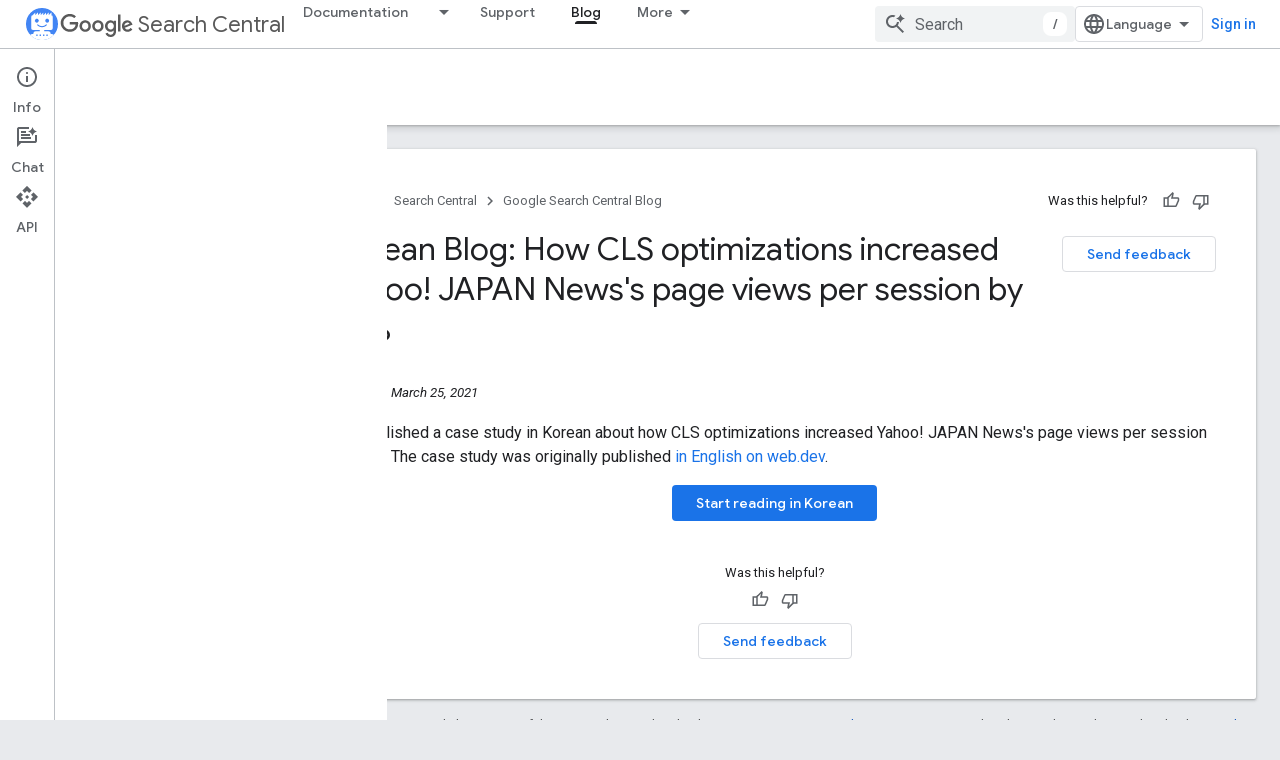

--- FILE ---
content_type: text/javascript
request_url: https://www.gstatic.com/devrel-devsite/prod/v5f5028bd8220352863507a1bacc6e2ea79a725fdb2dd736f205c6da16a3d00d1/developers/js/devsite_devsite_view_release_notes_dialog_module.js
body_size: -867
content:
(function(_ds){var window=this;var GSa=function(a){a.eventHandler.listen(a,"DropdownItemClicked",b=>{FSa(a,b)})},FSa=async function(a,b){const c=b.getBrowserEvent().detail.id;b=a.querySelector(".devsite-dialog-contents");const d=a.querySelector(`#date-section-${c}`);let e,f,g,h;const k=((g=d==null?void 0:(e=d.getBoundingClientRect())==null?void 0:e.top)!=null?g:0)-((h=b==null?void 0:(f=b.getBoundingClientRect())==null?void 0:f.top)!=null?h:0);d&&b&&b.scrollBy({top:k,behavior:"smooth"});let l,m;a.ip=(m=(l=a.zq.find(n=>n.id===c))==
null?void 0:l.title)!=null?m:"";a.o.fb(a.ip)},ISa=function(a){const b=new IntersectionObserver(c=>{c.forEach(d=>{HSa(a,d.isIntersecting,d)})},{root:a.querySelector(".devsite-dialog-contents")});a.querySelectorAll(".release-note-date-section .release-note").forEach(c=>{b.observe(c)})},HSa=function(a,b,c){let d;const e={id:(d=c.target.getAttribute("id"))!=null?d:"",type:Number(c.target.getAttribute("type"))};if(b){let f;a.Sl=[...((f=a.Sl)!=null?f:[]),e]}else a.Sl=[...a.Sl.filter(f=>f.id!==e.id)]},JSa=
function(a){switch(a){case 4:return{title:"Feature",color:"green"};case 8:return{title:"Announcement",color:"yellow"};case 2:return{title:"Change",color:"yellow"};case 9:return{title:"Libraries",color:"blue"};case 3:return{title:"Fixed",color:"blue"};case 1:return{title:"Breaking",color:"red"};case 5:return{title:"Deprecated",color:"red"};case 6:return{title:"Issue",color:"red"};case 7:return{title:"Security",color:"orange"};default:return{title:"Unspecified",color:"grey"}}},S2=function(a,b){b=JSa(b);
return(0,_ds.N)` <span
      class="release-note-type-chip
          ${a} ${b.color}">
      ${b.title}
    </span>`},KSa=function(a,b){const c=b.replace(/,?\s/g,"").toLowerCase();let d;return(0,_ds.N)`
      <div class="release-note-date-section" id="date-section-${c}">
        <h3 class="release-note-date-header">${b}</h3>
        ${[...((d=a.releaseNotes.get(b))!=null?d:[])].map((e,f)=>{f=`${c}-${f}`;var g;(g=_ds.Di(e,_ds.vna,4))?(g=_ds.Ri(g,2),g=g===null||g===void 0?null:_ds.Cf(g)):g=null;return(0,_ds.N)` <div
        class="release-note"
        id="${f}"
        type="${_ds.B(e,2)}">
        ${S2("large",_ds.B(e,2))}
        <div class="release-note-content">
          ${g?(0,_ds.N)`${(0,_ds.QG)(g)}`:(0,_ds.N)`<p>${_ds.A(e,1)}</p>`}
        </div>
      </div>`})}
      </div>
    `},T2=class extends _ds.Qv{constructor(){super(["devsite-dialog","devsite-dropdown-list"]);this.eventHandler=new _ds.v;this.releaseNotes=new Map;this.hideFooter=!1;this.ip="";this.zq=[];this.Sl=[];this.o=new _ds.mh(async a=>{this.Da({category:"Site-Wide Custom Events",action:"release notes: view old note",label:`${await _ds.bs(_ds.E().href)} : ${a}`})},100)}Wa(){return this}async connectedCallback(){super.connectedCallback();this.ip=[...this.releaseNotes.keys()][0];this.zq=[...this.releaseNotes.keys()].map(a=>
({id:a.replace(/,?\s/g,"").toLowerCase(),title:a}));GSa(this)}disconnectedCallback(){super.disconnectedCallback()}j(a){super.j(a);ISa(this)}render(){return(0,_ds.N)`
      <div class="devsite-dialog-header">
        <div>
          <h3 class="no-link title">
            ${"Release Notes"}
          </h3>
          <div class="chip-wrapper">
            ${[...(new Set(this.Sl.map(a=>a.type)))].map(a=>S2("small",a))}
          </div>
        </div>
        <devsite-dropdown-list
            .listItems=${this.zq}>
          <p slot="toggle" class="selected-date-toggle">${this.ip}</p>
        </devsite-dropdown-list>
      </div>
      <div class="devsite-dialog-contents">
        ${[...this.releaseNotes.keys()].map(a=>KSa(this,a))}
      </div>
      ${_ds.L(this.hideFooter,()=>"",()=>(0,_ds.N)`
              <div class="devsite-dialog-footer devsite-dialog-buttons">
                <button class="button devsite-dialog-close">
                  Close
                </button>
              </div>
            `)}
      `}};_ds.y([_ds.F({type:Map}),_ds.z("design:type",Object)],T2.prototype,"releaseNotes",void 0);_ds.y([_ds.F({type:Boolean}),_ds.z("design:type",Object)],T2.prototype,"hideFooter",void 0);_ds.y([_ds.I(),_ds.z("design:type",Object)],T2.prototype,"ip",void 0);_ds.y([_ds.I(),_ds.z("design:type",Array)],T2.prototype,"zq",void 0);_ds.y([_ds.I(),_ds.z("design:type",Array)],T2.prototype,"Sl",void 0);try{customElements.define("devsite-view-release-notes-dialog",T2)}catch(a){console.warn("devsite.app.customElement.DevsiteViewReleaseNotesDialog",a)};})(_ds_www);


--- FILE ---
content_type: text/javascript
request_url: https://www.gstatic.com/devrel-devsite/prod/v5f5028bd8220352863507a1bacc6e2ea79a725fdb2dd736f205c6da16a3d00d1/developers/js/devsite_app_module.js
body_size: 61640
content:
var _ds_www={};(function(_ds){var window=this;/*

 Copyright The Closure Library Authors.
 SPDX-License-Identifier: Apache-2.0
*/
/*

 Copyright Google LLC
 SPDX-License-Identifier: Apache-2.0
*/
/*

 Copyright 2024 Google LLC

 Licensed under the Apache License, Version 2.0 (the "License");
 you may not use this file except in compliance with the License.
 You may obtain a copy of the License at

     http://www.apache.org/licenses/LICENSE-2.0

 Unless required by applicable law or agreed to in writing, software
 distributed under the License is distributed on an "AS IS" BASIS,
 WITHOUT WARRANTIES OR CONDITIONS OF ANY KIND, either express or implied.
 See the License for the specific language governing permissions and
 limitations under the License.
*/
var ja,ta,ya,za,Ba,Ea,Ga,Ha,La,daa,haa,Db,Fb,jaa,Jb,Kb,Lb,Nb,Ob,Qb,Ub,Vb,$b,ac,bc,dc,ec,ic,laa,oc,tc,wc,yc,Ac,zc,Bc,Cc,Dc,xc,Ec,Fc,Hc,Jc,Kc,Mc,ad,bd,Zc,ed,Wc,fd,Uc,Xc,Yc,gd,md,qaa,rd,raa,sd,td,ud,xd,vd,Bd,Cd,Dd,taa,uaa,Fd,vaa,saa,waa,Id,Ld,zaa,Pd,Baa,Qd,Rd,Eaa,Wd,Faa,Haa,Xd,Yd,Ed,be,ce,de,ee,le,he,je,ne,pe,ue,ve,we,ye,ke,Jaa,Ce,Ge,De,Kaa,Laa,Me,Naa,Qe,Re,Se,Xe,Ye,$e,af,Qaa,jf,rf,yf,zf,Sf,Waa,$f,Zaa,ag,bg,cg,$aa,fg,aba,bba,dba,eba,Rg,Tg,gba,Ug,hba,jba,bh,kba,ph,lba,th,mba,yh,nba,oba,pba,Ch,Dh,qba,
Fh,Eh;_ds.ba=function(a,b){if(Error.captureStackTrace)Error.captureStackTrace(this,_ds.ba);else{const c=Error().stack;c&&(this.stack=c)}a&&(this.message=String(a));b!==void 0&&(this.cause=b)};_ds.da=function(a,b){a=a.split("%s");let c="";const d=a.length-1;for(let e=0;e<d;e++)c+=a[e]+(e<b.length?b[e]:"%s");_ds.ba.call(this,c+a[d])};
ja=function(a){if(aaa)a=(ia||(ia=new TextEncoder)).encode(a);else{let c=0;const d=new Uint8Array(3*a.length);for(let e=0;e<a.length;e++){var b=a.charCodeAt(e);if(b<128)d[c++]=b;else{if(b<2048)d[c++]=b>>6|192;else{if(b>=55296&&b<=57343){if(b<=56319&&e<a.length){const f=a.charCodeAt(++e);if(f>=56320&&f<=57343){b=(b-55296)*1024+f-56320+65536;d[c++]=b>>18|240;d[c++]=b>>12&63|128;d[c++]=b>>6&63|128;d[c++]=b&63|128;continue}else e--}b=65533}d[c++]=b>>12|224;d[c++]=b>>6&63|128}d[c++]=b&63|128}}a=c===d.length?
d:d.subarray(0,c)}return a};_ds.la=function(a){_ds.ka.setTimeout(()=>{throw a;},0)};_ds.baa=function(a){return Array.prototype.map.call(a,function(b){b=b.toString(16);return b.length>1?b:"0"+b}).join("")};_ds.oa=function(a,b){const c=a.length-b.length;return c>=0&&a.indexOf(b,c)==c};_ds.qa=function(a){return/^[\s\xa0]*$/.test(a)};_ds.ra=function(a,b){return a.indexOf(b)!=-1};
_ds.ua=function(a,b){let c=0;a=(0,_ds.sa)(String(a)).split(".");b=(0,_ds.sa)(String(b)).split(".");const d=Math.max(a.length,b.length);for(let g=0;c==0&&g<d;g++){var e=a[g]||"",f=b[g]||"";do{e=/(\d*)(\D*)(.*)/.exec(e)||["","","",""];f=/(\d*)(\D*)(.*)/.exec(f)||["","","",""];if(e[0].length==0&&f[0].length==0)break;c=ta(e[1].length==0?0:parseInt(e[1],10),f[1].length==0?0:parseInt(f[1],10))||ta(e[2].length==0,f[2].length==0)||ta(e[2],f[2]);e=e[3];f=f[3]}while(c==0)}return c};
ta=function(a,b){return a<b?-1:a>b?1:0};_ds.va=function(){var a=_ds.ka.navigator;return a&&(a=a.userAgent)?a:""};ya=function(a){if(!wa||!xa)return!1;for(let b=0;b<xa.brands.length;b++){const {brand:c}=xa.brands[b];if(c&&_ds.ra(c,a))return!0}return!1};za=function(a){return _ds.ra(_ds.va(),a)};Ba=function(){return wa?!!xa&&xa.brands.length>0:!1};Ea=function(){return Ba()?!1:za("Opera")};_ds.Fa=function(){return za("Firefox")||za("FxiOS")};
Ga=function(){return Ba()?ya("Chromium"):(za("Chrome")||za("CriOS"))&&!(Ba()?0:za("Edge"))||za("Silk")};Ha=function(){return wa?!!xa&&!!xa.platform:!1};_ds.Ia=function(){return Ha()?xa.platform==="Android":za("Android")};La=function(){return za("iPhone")&&!za("iPod")&&!za("iPad")};_ds.Oa=function(){return La()||za("iPad")||za("iPod")};_ds.Pa=function(){return Ha()?xa.platform==="macOS":za("Macintosh")};_ds.Qa=function(){return Ha()?xa.platform==="Windows":za("Windows")};
_ds.Sa=function(){return Ha()?xa.platform==="Chrome OS":za("CrOS")};_ds.Ta=function(a){return a[a.length-1]};_ds.Va=function(a,b){var c=a.length;const d=typeof a==="string"?a.split(""):a;for(--c;c>=0;--c)c in d&&b.call(void 0,d[c],c,a)};_ds.$a=function(a,b){b=_ds.Xa(a,b);return b<0?null:typeof a==="string"?a.charAt(b):a[b]};_ds.Xa=function(a,b){const c=a.length,d=typeof a==="string"?a.split(""):a;for(let e=0;e<c;e++)if(e in d&&b.call(void 0,d[e],e,a))return e;return-1};
_ds.ab=function(a,b){a:{var c=a.length;const d=typeof a==="string"?a.split(""):a;for(--c;c>=0;c--)if(c in d&&b.call(void 0,d[c],c,a)){b=c;break a}b=-1}return b<0?null:typeof a==="string"?a.charAt(b):a[b]};_ds.fb=function(a,b){return(0,_ds.db)(a,b)>=0};_ds.caa=function(a){if(!Array.isArray(a))for(let b=a.length-1;b>=0;b--)delete a[b];a.length=0};_ds.gb=function(a,b){b=(0,_ds.db)(a,b);let c;(c=b>=0)&&Array.prototype.splice.call(a,b,1);return c};
_ds.ib=function(a){return Array.prototype.concat.apply([],arguments)};_ds.jb=function(a){const b=a.length;if(b>0){const c=Array(b);for(let d=0;d<b;d++)c[d]=a[d];return c}return[]};_ds.nb=function(a,b){for(let c=1;c<arguments.length;c++){const d=arguments[c];if(_ds.kb(d)){const e=a.length||0,f=d.length||0;a.length=e+f;for(let g=0;g<f;g++)a[e+g]=d[g]}else a.push(d)}};_ds.pb=function(a,b,c,d){Array.prototype.splice.apply(a,_ds.ob(arguments,1))};
_ds.ob=function(a,b,c){return arguments.length<=2?Array.prototype.slice.call(a,b):Array.prototype.slice.call(a,b,c)};_ds.rb=function(a,b,c){c=c||_ds.qb;let d=0,e=a.length,f;for(;d<e;){const g=d+(e-d>>>1);let h;h=c(b,a[g]);h>0?d=g+1:(e=g,f=!h)}return f?d:-d-1};_ds.tb=function(a,b){a.sort(b||_ds.qb)};
_ds.wb=function(a,b){const c=Array(a.length);for(let e=0;e<a.length;e++)c[e]={index:e,value:a[e]};const d=b||_ds.qb;_ds.tb(c,function(e,f){return d(e.value,f.value)||e.index-f.index});for(b=0;b<a.length;b++)a[b]=c[b].value};_ds.xb=function(a,b,c){if(!_ds.kb(a)||!_ds.kb(b)||a.length!=b.length)return!1;const d=a.length;c=c||daa;for(let e=0;e<d;e++)if(!c(a[e],b[e]))return!1;return!0};_ds.qb=function(a,b){return a>b?1:a<b?-1:0};daa=function(a,b){return a===b};
_ds.yb=function(a){const b=[];if(a-0<0)return[];for(let c=0;c<a;c+=1)b.push(c);return b};_ds.zb=function(a){const b=[];for(let c=0;c<arguments.length;c++){const d=arguments[c];if(Array.isArray(d))for(let e=0;e<d.length;e+=8192){const f=_ds.zb.apply(null,_ds.ob(d,e,e+8192));for(let g=0;g<f.length;g++)b.push(f[g])}else b.push(d)}return b};
_ds.eaa=function(a){if(!arguments.length)return[];const b=[];let c=arguments[0].length;for(var d=1;d<arguments.length;d++)arguments[d].length<c&&(c=arguments[d].length);for(d=0;d<c;d++){const e=[];for(let f=0;f<arguments.length;f++)e.push(arguments[f][d]);b.push(e)}return b};_ds.Ab=function(a){const b=Math.random;for(let c=a.length-1;c>0;c--){const d=Math.floor(b()*(c+1)),e=a[c];a[c]=a[d];a[d]=e}};_ds.faa=function(a,b){return _ds.ib.apply([],(0,_ds.Cb)(a,b))};
_ds.gaa=function(a){const b=[];Db(a,function(c){b.push(c)});return b};haa=function(a){const b=a.length;let c=b*3/4;c%3?c=Math.floor(c):_ds.ra("=.",a[b-1])&&(c=_ds.ra("=.",a[b-2])?c-2:c-1);const d=new Uint8Array(c);let e=0;Db(a,function(f){d[e++]=f});return e!==c?d.subarray(0,e):d};
Db=function(a,b){function c(e){for(;d<a.length;){const f=a.charAt(d++),g=Eb[f];if(g!=null)return g;if(!_ds.qa(f))throw Error("Unknown base64 encoding at char: "+f);}return e}Fb();let d=0;for(;;){const e=c(-1),f=c(0),g=c(64),h=c(64);if(h===64&&e===-1)break;b(e<<2|f>>4);g!=64&&(b(f<<4&240|g>>2),h!=64&&b(g<<6&192|h))}};
Fb=function(){if(!Eb){Eb={};var a="ABCDEFGHIJKLMNOPQRSTUVWXYZabcdefghijklmnopqrstuvwxyz0123456789".split(""),b=["+/=","+/","-_=","-_.","-_"];for(let c=0;c<5;c++){const d=a.concat(b[c].split(""));Gb[c]=d;for(let e=0;e<d.length;e++){const f=d[e];Eb[f]===void 0&&(Eb[f]=e)}}}};jaa=function(a){return iaa[a]||""};Jb=function(a){if(!Hb)return haa(a);a=Ib.test(a)?a.replace(Ib,jaa):a;a=atob(a);const b=new Uint8Array(a.length);for(let c=0;c<a.length;c++)b[c]=a.charCodeAt(c);return b};
Kb=function(a){return kaa&&a!=null&&a instanceof Uint8Array};Lb=function(a,b){const c=a.length;if(c!==b.length)return!1;for(let d=0;d<c;d++)if(a[d]!==b[d])return!1;return!0};Nb=function(a){if(a!==Mb)throw Error("illegal external caller");};Ob=function(a,b){a.__closure__error__context__984382||(a.__closure__error__context__984382={});a.__closure__error__context__984382.severity=b};Qb=function(a){a=Error(a);Ob(a,"warning");return a};
_ds.Sb=function(a,b){if(a!=null){var c;var d=(c=Rb)!=null?c:Rb={};c=d[a]||0;c>=b||(d[a]=c+1,a=Error(),Ob(a,"incident"),_ds.la(a))}};Ub=function(){return typeof BigInt==="function"};Vb=function(a,b,c=!1){return typeof Symbol==="function"&&typeof Symbol()==="symbol"?c&&Symbol.for&&a?Symbol.for(a):a!=null?Symbol(a):Symbol():b};$b=function(a,b){_ds.Wb||_ds.Xb in a||Yb(a,Zb);a[_ds.Xb]|=b};ac=function(a,b){_ds.Wb||_ds.Xb in a||Yb(a,Zb);a[_ds.Xb]=b};bc=function(a){if(4&a)return 512&a?512:1024&a?1024:0};
_ds.cc=function(a){$b(a,34);return a};dc=function(a){$b(a,8192);return a};ec=function(a){$b(a,32);return a};ic=function(a){return a[fc]===hc};_ds.kc=function(a,b){return b===void 0?a.j!==jc&&!!(2&(a.ub[_ds.Xb]|0)):!!(2&b)&&a.j!==jc};_ds.nc=function(a,b){if(a!=null)if(typeof a==="string")a=a?new lc(a,Mb):_ds.mc();else if(a.constructor!==lc)if(Kb(a))a=a.length?new lc(new Uint8Array(a),Mb):_ds.mc();else{if(!b)throw Error();a=void 0}return a};
laa=function(a,b,c){const d=b&128?0:-1,e=a.length;var f;if(f=!!e)f=a[e-1],f=f!=null&&typeof f==="object"&&f.constructor===Object;const g=e+(f?-1:0);for(b=b&128?1:0;b<g;b++)c(b-d,a[b]);if(f){a=a[e-1];for(const h in a)!isNaN(h)&&c(+h,a[h])}};oc=function(a){a.aY=!0;return a};_ds.pc=function(){var a=Element;return oc(b=>b instanceof a)};
_ds.sc=function(a){var b=a;if(qc(b)){if(!/^\s*(?:-?[1-9]\d*|0)?\s*$/.test(b))throw Error(String(b));}else if(maa(b)&&!Number.isSafeInteger(b))throw Error(String(b));return rc?BigInt(a):a=naa(a)?a?"1":"0":qc(a)?a.trim()||"0":String(a)};tc=function(a,b){if(a.length>b.length)return!1;if(a.length<b.length||a===b)return!0;for(let c=0;c<a.length;c++){const d=a[c],e=b[c];if(d>e)return!1;if(d<e)return!0}};wc=function(a){const b=a>>>0;uc=b;vc=(a-b)/4294967296>>>0};
yc=function(a){if(a<0){wc(0-a);const [b,c]=xc(uc,vc);uc=b>>>0;vc=c>>>0}else wc(a)};Ac=function(a,b){const c=b*4294967296+(a>>>0);return Number.isSafeInteger(c)?c:zc(a,b)};zc=function(a,b){b>>>=0;a>>>=0;if(b<=2097151)var c=""+(4294967296*b+a);else Ub()?c=""+(BigInt(b)<<BigInt(32)|BigInt(a)):(c=(a>>>24|b<<8)&16777215,b=b>>16&65535,a=(a&16777215)+c*6777216+b*6710656,c+=b*8147497,b*=2,a>=1E7&&(c+=a/1E7>>>0,a%=1E7),c>=1E7&&(b+=c/1E7>>>0,c%=1E7),c=b+Bc(c)+Bc(a));return c};
Bc=function(a){a=String(a);return"0000000".slice(a.length)+a};Cc=function(){var a=uc,b=vc;if(b&2147483648)if(Ub())a=""+(BigInt(b|0)<<BigInt(32)|BigInt(a>>>0));else{const [c,d]=xc(a,b);a="-"+zc(c,d)}else a=zc(a,b);return a};
Dc=function(a){if(a.length<16)yc(Number(a));else if(Ub())a=BigInt(a),uc=Number(a&BigInt(4294967295))>>>0,vc=Number(a>>BigInt(32)&BigInt(4294967295));else{const b=+(a[0]==="-");vc=uc=0;const c=a.length;for(let d=0+b,e=(c-b)%6+b;e<=c;d=e,e+=6){const f=Number(a.slice(d,e));vc*=1E6;uc=uc*1E6+f;uc>=4294967296&&(vc+=Math.trunc(uc/4294967296),vc>>>=0,uc>>>=0)}if(b){const [d,e]=xc(uc,vc);uc=d;vc=e}}};xc=function(a,b){b=~b;a?a=~a+1:b+=1;return[a,b]};Ec=function(a){return Array.prototype.slice.call(a)};
Fc=function(a,b=`unexpected value ${a}!`){throw Error(b);};_ds.Gc=function(a){if(typeof a!=="number")throw Error(`Value of float/double field must be a number, found ${typeof a}: ${a}`);return a};Hc=function(a){if(a==null||typeof a==="number")return a;if(a==="NaN"||a==="Infinity"||a==="-Infinity")return Number(a)};Jc=function(a){if(typeof a!=="boolean")throw Error(`Expected boolean but got ${_ds.Ic(a)}: ${a}`);return a};Kc=function(a){if(a==null||typeof a==="boolean")return a;if(typeof a==="number")return!!a};
Mc=function(a){switch(typeof a){case "bigint":return!0;case "number":return Lc(a);case "string":return oaa.test(a);default:return!1}};_ds.Nc=function(a){if(!Lc(a))throw Qb("enum");return a|0};_ds.Pc=function(a){return a==null?a:Lc(a)?a|0:void 0};_ds.Qc=function(a){if(typeof a!=="number")throw Qb("int32");if(!Lc(a))throw Qb("int32");return a|0};_ds.Rc=function(a){if(a==null)return a;if(typeof a==="string"&&a)a=+a;else if(typeof a!=="number")return;return Lc(a)?a|0:void 0};
_ds.Sc=function(a){if(a==null)return a;if(typeof a==="string"&&a)a=+a;else if(typeof a!=="number")return;return Lc(a)?a>>>0:void 0};
_ds.$c=function(a){var b=void 0;b!=null||(b=_ds.Tc?1024:0);if(!Mc(a))throw Qb("int64");const c=typeof a;switch(b){case 512:switch(c){case "string":return Uc(a);case "bigint":return String(Vc(64,a));default:return Wc(a)}case 1024:switch(c){case "string":return Xc(a);case "bigint":return _ds.sc(Vc(64,a));default:return Yc(a)}case 0:switch(c){case "string":return Uc(a);case "bigint":return _ds.sc(Vc(64,a));default:return Zc(a)}default:return Fc(b,"Unknown format requested type for int64")}};
ad=function(a){const b=a.length;if(a[0]==="-"?b<20||b===20&&a<="-9223372036854775808":b<19||b===19&&a<="9223372036854775807")return a;Dc(a);return Cc()};bd=function(a){if(a[0]==="-")var b=!1;else b=a.length,b=b<20?!0:b===20&&a<="18446744073709551615";if(b)return a;Dc(a);return zc(uc,vc)};Zc=function(a){a=cd(a);if(!dd(a)){yc(a);var b=uc,c=vc;if(a=c&2147483648)b=~b+1>>>0,c=~c>>>0,b==0&&(c=c+1>>>0);b=Ac(b,c);a=typeof b==="number"?a?-b:b:a?"-"+b:b}return a};
ed=function(a){a=cd(a);a>=0&&dd(a)||(yc(a),a=Ac(uc,vc));return a};Wc=function(a){a=cd(a);dd(a)?a=String(a):(yc(a),a=Cc());return a};fd=function(a){a=cd(a);a>=0&&dd(a)?a=String(a):(yc(a),a=zc(uc,vc));return a};Uc=function(a){var b=cd(Number(a));if(dd(b))return String(b);b=a.indexOf(".");b!==-1&&(a=a.substring(0,b));return ad(a)};Xc=function(a){var b=cd(Number(a));if(dd(b))return _ds.sc(b);b=a.indexOf(".");b!==-1&&(a=a.substring(0,b));return Ub()?_ds.sc(Vc(64,BigInt(a))):_ds.sc(ad(a))};
Yc=function(a){return dd(a)?_ds.sc(Zc(a)):_ds.sc(Wc(a))};gd=function(a){var b=cd(Number(a));if(dd(b)&&b>=0)return String(b);b=a.indexOf(".");b!==-1&&(a=a.substring(0,b));return bd(a)};_ds.id=function(a){if(a==null)return a;if(typeof a==="bigint")return(0,_ds.hd)(a)?a=Number(a):(a=Vc(64,a),a=(0,_ds.hd)(a)?Number(a):String(a)),a;if(Mc(a))return typeof a==="number"?Zc(a):Uc(a)};
_ds.jd=function(a,b=!1){const c=typeof a;if(a==null)return a;if(c==="bigint")return String(Vc(64,a));if(Mc(a))return c==="string"?Uc(a):b?Wc(a):Zc(a)};_ds.kd=function(a){const b=typeof a;if(a==null)return a;if(b==="bigint")return _ds.sc(Vc(64,a));if(Mc(a))return b==="string"?Xc(a):Yc(a)};
_ds.paa=function(a){var b=void 0;b!=null||(b=_ds.Tc?1024:0);if(!Mc(a))throw Qb("uint64");const c=typeof a;switch(b){case 512:switch(c){case "string":return gd(a);case "bigint":return String(ld(64,a));default:return fd(a)}case 1024:switch(c){case "string":return b=cd(Number(a)),dd(b)&&b>=0?a=_ds.sc(b):(b=a.indexOf("."),b!==-1&&(a=a.substring(0,b)),a=Ub()?_ds.sc(ld(64,BigInt(a))):_ds.sc(bd(a))),a;case "bigint":return _ds.sc(ld(64,a));default:return dd(a)?_ds.sc(ed(a)):_ds.sc(fd(a))}case 0:switch(c){case "string":return gd(a);
case "bigint":return _ds.sc(ld(64,a));default:return ed(a)}default:return Fc(b,"Unknown format requested type for int64")}};md=function(a){if(a==null)return a;const b=typeof a;if(b==="bigint")return String(Vc(64,a));if(Mc(a)){if(b==="string")return Uc(a);if(b==="number")return Zc(a)}};qaa=function(a){if(a==null)return a;const b=typeof a;if(b==="bigint")return String(ld(64,a));if(Mc(a)){if(b==="string")return gd(a);if(b==="number")return ed(a)}};
_ds.nd=function(a){if(typeof a!=="string")throw Error();return a};_ds.od=function(a){if(a!=null&&typeof a!=="string")throw Error();return a};_ds.pd=function(a){return a==null||typeof a==="string"?a:void 0};rd=function(a,b,c,d){if(a!=null&&ic(a))return a;if(!Array.isArray(a))return c?d&2?((a=b[qd])||(a=new b,_ds.cc(a.ub),a=b[qd]=a),b=a):b=new b:b=void 0,b;c=a[_ds.Xb]|0;d=c|d&32|d&2;d!==c&&ac(a,d);return new b(a)};raa=function(a,b,c){if(b)return _ds.nd(a);let d;return(d=_ds.pd(a))!=null?d:c?"":void 0};
sd=function(a){return a};td=function(a,b){if(typeof b==="string")try{b=Jb(b)}catch(c){return!1}return Kb(b)&&Lb(a,b)};ud=function(a){switch(a){case "bigint":case "string":case "number":return!0;default:return!1}};_ds.wd=function(a,b){if(ic(a))a=a.ub;else if(!Array.isArray(a))return!1;if(ic(b))b=b.ub;else if(!Array.isArray(b))return!1;return vd(a,b,void 0,2)};xd=function(a,b,c){return vd(a,b,c,0)};
vd=function(a,b,c,d){if(a===b||a==null&&b==null)return!0;if(a instanceof Map)return yd(a,b,c);if(b instanceof Map)return yd(b,a,c);if(a==null||b==null)return!1;if(a instanceof lc)return Ad(a,b);if(b instanceof lc)return Ad(b,a);if(Kb(a))return td(a,b);if(Kb(b))return td(b,a);var e=typeof a,f=typeof b;if(e!=="object"||f!=="object")return Number.isNaN(a)||Number.isNaN(b)?String(a)===String(b):ud(e)&&ud(f)?""+a===""+b:e==="boolean"&&f==="number"||e==="number"&&f==="boolean"?!a===!b:!1;if(ic(a)||ic(b))return _ds.wd(a,
b);if(a.constructor!=b.constructor)return!1;if(a.constructor===Array){f=a[_ds.Xb]|0;var g=b[_ds.Xb]|0,h=a.length,k=b.length,l=Math.max(h,k);e=(f|g|64)&128?0:-1;if(d===1||(f|g)&1)d=1;else if((f|g)&8192)return saa(a,b);f=h&&a[h-1];g=k&&b[k-1];f!=null&&typeof f==="object"&&f.constructor===Object||(f=null);g!=null&&typeof g==="object"&&g.constructor===Object||(g=null);h=h-e-+!!f;k=k-e-+!!g;for(var m=0;m<l;m++)if(!Bd(m-e,a,f,h,b,g,k,e,c,d))return!1;if(f)for(var n in f){d=a;l=f;m=h;var p=b,q=g,t=k,x=e,
C=c;const G=+n;if(!(!Number.isFinite(G)||G<m||G<t||Bd(G,d,l,m,p,q,t,x,C,2)))return!1}if(g)for(let G in g)if((n=f&&G in f)||(n=a,d=f,l=h,m=b,p=g,q=k,t=e,x=c,C=+G,n=!Number.isFinite(C)||C<l||C<q?!0:Bd(C,n,d,l,m,p,q,t,x,2)),!n)return!1;return!0}if(a.constructor===Object)return xd([a],[b]);throw Error();};
Bd=function(a,b,c,d,e,f,g,h,k,l){b=Cd(a,b,c,d,h);e=Cd(a,e,f,g,h);if(e==null&&(!Array.isArray(b)||b.length?0:(b[_ds.Xb]|0)&1)||b==null&&(!Array.isArray(e)||e.length?0:(e[_ds.Xb]|0)&1))return!0;a=l===1?k:k==null?void 0:k.j(a);return vd(b,e,a,0)};Cd=function(a,b,c,d,e){let f;return(f=a<d?b[a+e]:void 0)!=null?f:c==null?void 0:c[a]};Dd=function(a){return a};taa=function(a,b,c,d,e,f){a=rd(a,d,c,f);e&&(a=Ed(a));return a};
uaa=function(a,b,c){if(a.size!=b.size)return!1;let d=!0;a.forEach((e,f)=>{xd(e,b.get(f),c==null?void 0:c.j(2))||(d=!1)});return d};Fd=function(a,b){if(!Array.isArray(a)||!Array.isArray(b))return 0;a=""+a[0];b=""+b[0];return a===b?0:a<b?-1:1};
vaa=function(a,b,c){if(b==null)return a.size===0;if(!Array.isArray(b)||a.size>b.length)return!1;b=Ec(b);Array.prototype.sort.call(b,Fd);let d=0,e=void 0;for(let f=b.length-1;f>=0;f--){const g=b[f];if(!g||!Array.isArray(g)||g.length!==2)return!1;const h=g[0];if(h===e)continue;let k;if(!xd(a.get(h),g[1],(k=c)==null?void 0:k.j(2)))return!1;e=h;d++}return d===a.size};
saa=function(a,b){if(!Array.isArray(a)||!Array.isArray(b))return!1;a=Ec(a);b=Ec(b);Array.prototype.sort.call(a,Fd);Array.prototype.sort.call(b,Fd);const c=a.length,d=b.length;if(c===0&&d===0)return!0;let e=0,f=0;for(;e<c&&f<d;){let g,h=a[e];if(!Array.isArray(h))return!1;let k=h[0];for(;e<c-1&&xd((g=a[e+1])[0],k);)e++,h=g;let l,m=b[f];if(!Array.isArray(m))return!1;let n=m[0];for(;f<d-1&&xd((l=b[f+1])[0],n);)f++,m=l;if(!xd(k,n)||!xd(h[1],m[1]))return!1;e++;f++}return e>=c&&f>=d};
waa=function(a){return[a,this.get(a)]};Id=function(){return Gd||(Gd=new Hd(_ds.cc([]),void 0,void 0,void 0,xaa))};Ld=function(a){const b=_ds.Jd(_ds.Kd);return b?a[b]:void 0};zaa=function(a,b){b<100||_ds.Sb(yaa,1)};
Pd=function(a,b,c,d){const e=d!==void 0;d=!!d;var f=_ds.Jd(_ds.Kd),g;!e&&_ds.Wb&&f&&(g=a[f])&&Md(g,zaa);f=[];var h=a.length;let k;g=4294967295;let l=!1;const m=!!(b&64),n=m?b&128?0:-1:void 0;if(!(b&1||(k=h&&a[h-1],k!=null&&typeof k==="object"&&k.constructor===Object?(h--,g=h):k=void 0,!m||b&128||e))){l=!0;var p;g=((p=Nd)!=null?p:sd)(g-n,n,a,k,void 0)+n}b=void 0;for(p=0;p<h;p++){let t=a[p];if(t!=null&&(t=c(t,d))!=null)if(m&&p>=g){const x=p-n;var q=void 0;((q=b)!=null?q:b={})[x]=t}else f[p]=t}if(k)for(let t in k){q=
k[t];if(q==null||(q=c(q,d))==null)continue;h=+t;let x;if(m&&!Number.isNaN(h)&&(x=h+n)<g)f[x]=q;else{let C;((C=b)!=null?C:b={})[t]=q}}b&&(l?f.push(b):f[g]=b);e&&_ds.Jd(_ds.Kd)&&(a=Ld(a))&&a instanceof Od&&(f[_ds.Kd]=Aaa(a));return f};Baa=function(a){a[0]=Qd(a[0]);a[1]=Qd(a[1]);return a};
Qd=function(a){switch(typeof a){case "number":return Number.isFinite(a)?a:""+a;case "bigint":return(0,_ds.hd)(a)?Number(a):""+a;case "boolean":return a?1:0;case "object":if(Array.isArray(a)){var b=a[_ds.Xb]|0;return a.length===0&&b&1?void 0:Pd(a,b,Qd)}if(a!=null&&ic(a))return Rd(a);if(a instanceof lc){b=a.j;if(b==null)a="";else if(typeof b==="string")a=b;else{if(Hb){for(var c="",d=0,e=b.length-10240;d<e;)c+=String.fromCharCode.apply(null,b.subarray(d,d+=10240));c+=String.fromCharCode.apply(null,d?
b.subarray(d):b);b=btoa(c)}else{c===void 0&&(c=0);Fb();c=Gb[c];d=Array(Math.floor(b.length/3));e=c[64]||"";let l=0,m=0;for(;l<b.length-2;l+=3){var f=b[l],g=b[l+1],h=b[l+2],k=c[f>>2];f=c[(f&3)<<4|g>>4];g=c[(g&15)<<2|h>>6];h=c[h&63];d[m++]=""+k+f+g+h}k=0;h=e;switch(b.length-l){case 2:k=b[l+1],h=c[(k&15)<<2]||e;case 1:b=b[l],d[m]=""+c[b>>2]+c[(b&3)<<4|k>>4]+h+e}b=d.join("")}a=a.j=b}return a}if(a instanceof Hd)return a=a.size!==0?a.oz(Baa):void 0,a;return}return a};
_ds.Sd=function(a,b){if(b){Nd=b==null||b===sd||b[Caa]!==Daa?sd:b;try{return Rd(a)}finally{Nd=void 0}}return Rd(a)};Rd=function(a){a=a.ub;return Pd(a,a[_ds.Xb]|0,Qd)};Eaa=function(a){switch(typeof a){case "boolean":return Td||(Td=[0,void 0,!0]);case "number":return a>0?void 0:a===0?Ud||(Ud=[0,void 0]):[-a,void 0];case "string":return[0,a];case "object":return a}};
Wd=function(a,b,c,d=0){if(a==null){var e=32;c?(a=[c],e|=128):a=[];b&&(e=e&-16760833|(b&1023)<<14)}else{if(!Array.isArray(a))throw Error("narr");e=a[_ds.Xb]|0;if(Vd&&1&e)throw Error("rfarr");2048&e&&!(2&e)&&Faa();if(e&256)throw Error("farr");if(e&64)return(e|d)!==e&&ac(a,e|d),a;if(c&&(e|=128,c!==a[0]))throw Error("mid");a:{c=a;e|=64;var f=c.length;if(f){var g=f-1;const k=c[g];if(k!=null&&typeof k==="object"&&k.constructor===Object){b=e&128?0:-1;g-=b;if(g>=1024)throw Error("pvtlmt");for(var h in k)f=
+h,f<g&&(c[f+b]=k[h],delete k[h]);e=e&-16760833|(g&1023)<<14;break a}}if(b){h=Math.max(b,f-(e&128?0:-1));if(h>1024)throw Error("spvt");e=e&-16760833|(h&1023)<<14}}}ac(a,e|64|d);return a};Faa=function(){if(Vd)throw Error("carr");_ds.Sb(Gaa,5)};
Haa=function(a,b){if(typeof a!=="object")return a;if(Array.isArray(a)){var c=a[_ds.Xb]|0;return a.length===0&&c&1?void 0:Xd(a,c,b)}if(a!=null&&ic(a))return Yd(a);if(a instanceof Hd){b=a.wk;if(b&2)return a;if(!a.size)return;c=_ds.cc(a.oz());if(a.Xj)for(a=0;a<c.length;a++){const d=c[a];let e=d[1];e==null||typeof e!=="object"?e=void 0:e!=null&&ic(e)?e=Yd(e):Array.isArray(e)?e=Xd(e,e[_ds.Xb]|0,!!(b&32)):e=void 0;d[1]=e}return c}if(a instanceof lc)return a};
Xd=function(a,b,c){if(b&2)return a;!c||4096&b||16&b?a=_ds.Zd(a,b,!1,c&&!(b&16)):($b(a,34),b&4&&Object.freeze(a));return a};_ds.$d=function(a,b,c){a=new a.constructor(b);c&&(a.j=jc);a.m=jc;return a};Yd=function(a){const b=a.ub,c=b[_ds.Xb]|0;return _ds.kc(a,c)?a:_ds.ae(a,b,c)?_ds.$d(a,b):_ds.Zd(b,c)};_ds.Zd=function(a,b,c,d){d!=null||(d=!!(34&b));a=Pd(a,b,Haa,d);d=32;c&&(d|=2);b=b&16769217|d;ac(a,b);return a};
Ed=function(a){const b=a.ub,c=b[_ds.Xb]|0;return _ds.kc(a,c)?_ds.ae(a,b,c)?_ds.$d(a,b,!0):new a.constructor(_ds.Zd(b,c,!1)):a};be=function(a){if(a.j!==jc)return!1;var b=a.ub;b=_ds.Zd(b,b[_ds.Xb]|0);$b(b,2048);a.ub=b;a.j=void 0;a.m=void 0;return!0};ce=function(a){if(!be(a)&&_ds.kc(a,a.ub[_ds.Xb]|0))throw Error();};de=function(a,b){b===void 0&&(b=a[_ds.Xb]|0);b&32&&!(b&4096)&&ac(a,b|4096)};_ds.ae=function(a,b,c){return c&2?!0:c&32&&!(c&4096)?(ac(b,c|2),a.j=jc,!0):!1};
ee=function(a,b,c,d,e){const f=c+(e?0:-1);var g=a.length-1;if(g>=1+(e?0:-1)&&f>=g){const h=a[g];if(h!=null&&typeof h==="object"&&h.constructor===Object)return h[c]=d,b}if(f<=g)return a[f]=d,b;if(d!==void 0){let h;g=((h=b)!=null?h:b=a[_ds.Xb]|0)>>14&1023||536870912;c>=g?d!=null&&(a[g+(e?0:-1)]={[c]:d}):a[f]=d}return b};
_ds.me=function(a,b,c,d,e,f){let g=a.ub,h=g[_ds.Xb]|0;d=_ds.kc(a,h)?1:d;e=!!e||d===3;d===2&&be(a)&&(g=a.ub,h=g[_ds.Xb]|0);a=he(g,b,f);let k=a===ie?7:a[_ds.Xb]|0,l=je(k,h);var m=4&l?!1:!0;if(m){4&l&&(a=Ec(a),k=0,l=ke(l,h),h=ee(g,h,b,a,f));let n=0,p=0;for(;n<a.length;n++){const q=c(a[n]);q!=null&&(a[p++]=q)}p<n&&(a.length=p);c=(l|4)&-513;l=c&=-1025;l&=-4097}l!==k&&(ac(a,l),2&l&&Object.freeze(a));return a=le(a,l,g,h,b,f,d,m,e)};
le=function(a,b,c,d,e,f,g,h,k){let l=b;g===1||(g!==4?0:2&b||!(16&b)&&32&d)?ne(b)||(b|=!a.length||h&&!(4096&b)||32&d&&!(4096&b||16&b)?2:256,b!==l&&ac(a,b),Object.freeze(a)):(g===2&&ne(b)&&(a=Ec(a),l=0,b=ke(b,d),d=ee(c,d,e,a,f)),ne(b)||(k||(b|=16),b!==l&&ac(a,b)));2&b||!(4096&b||16&b)||de(c,d);return a};he=function(a,b,c){a=oe(a,b,c);return Array.isArray(a)?a:ie};je=function(a,b){2&b&&(a|=2);return a|1};ne=function(a){return!!(2&a)&&!!(4&a)||!!(256&a)};_ds.Iaa=function(a){return _ds.nc(a,!0)};
pe=function(a,b,c,d,e,f){!d&&be(a)&&(b=a.ub,c=b[_ds.Xb]|0);var g=oe(b,e);a=!1;if(g==null){if(d)return Id();g=[]}else if(g.constructor===Hd)if(g.wk&2&&!d)g=g.oz();else return g;else Array.isArray(g)?a=!!((g[_ds.Xb]|0)&2):g=[];if(d){if(!g.length)return Id();a||(a=!0,_ds.cc(g))}else if(a){a=!1;dc(g);d=Ec(g);for(g=0;g<d.length;g++){const h=d[g]=Ec(d[g]);Array.isArray(h[1])&&(h[1]=_ds.cc(h[1]))}g=dc(d)}!a&&c&32&&ec(g);f=new Hd(g,f,raa,void 0);c=ee(b,c,e,f);a||de(b,c);return f};
_ds.qe=function(a,b,c){const d=a.ub,e=d[_ds.Xb]|0;return pe(a,d,e,_ds.kc(a,e),b,c)};_ds.re=function(a,b,c,d){ce(a);const e=a.ub;let f=e[_ds.Xb]|0;if(c==null)return ee(e,f,b),a;let g=c===ie?7:c[_ds.Xb]|0,h=g;var k=ne(g);let l=k||Object.isFrozen(c);k||(g=0);l||(c=Ec(c),h=0,g=ke(g,f),l=!1);g|=5;var m;k=(m=bc(g))!=null?m:_ds.Tc?1024:0;g|=k;for(m=0;m<c.length;m++){const n=c[m],p=d(n,k);Object.is(n,p)||(l&&(c=Ec(c),h=0,g=ke(g,f),l=!1),c[m]=p)}g!==h&&(l&&(c=Ec(c),g=ke(g,f)),ac(c,g));ee(e,f,b,c);return a};
_ds.se=function(a,b,c,d){ce(a);const e=a.ub;ee(e,e[_ds.Xb]|0,b,(d==="0"?Number(c)===0:c===d)?void 0:c);return a};ue=function(a){if(_ds.Wb){var b;return(b=a[te])!=null?b:a[te]=new Map}if(te in a)return a[te];b=new Map;Object.defineProperty(a,te,{value:b});return b};ve=function(a,b,c,d){let e=a.get(d);if(e!=null)return e;e=0;for(let f=0;f<d.length;f++){const g=d[f];oe(b,g)!=null&&(e!==0&&(c=ee(b,c,e)),e=g)}a.set(d,e);return e};
we=function(a,b,c,d,e){let f=!1;d=oe(a,d,e,g=>{const h=rd(g,c,!1,b);f=h!==g&&h!=null;return h});if(d!=null)return f&&!_ds.kc(d)&&de(a,b),d};
_ds.xe=function(a,b,c,d,e,f,g,h,k){var l=_ds.kc(a,c);f=l?1:f;h=!!h||f===3;l=k&&!l;(f===2||l)&&be(a)&&(b=a.ub,c=b[_ds.Xb]|0);a=he(b,e,g);var m=a===ie?7:a[_ds.Xb]|0,n=je(m,c);if(k=!(4&n)){var p=a,q=c;const t=!!(2&n);t&&(q|=2);let x=!t,C=!0,G=0,H=0;for(;G<p.length;G++){const K=rd(p[G],d,!1,q);if(K instanceof d){if(!t){const Q=_ds.kc(K);x&&(x=!Q);C&&(C=Q)}p[H++]=K}}H<G&&(p.length=H);n|=4;n=C?n&-4097:n|4096;n=x?n|8:n&-9}n!==m&&(ac(a,n),2&n&&Object.freeze(a));if(l&&!(8&n||!a.length&&(f===1||(f!==4?0:2&
n||!(16&n)&&32&c)))){ne(n)&&(a=Ec(a),n=ke(n,c),c=ee(b,c,e,a,g));d=a;l=n;for(m=0;m<d.length;m++)p=d[m],n=Ed(p),p!==n&&(d[m]=n);l|=8;n=l=d.length?l|4096:l&-4097;ac(a,n)}return a=le(a,n,b,c,e,g,f,k,h)};ye=function(a){a==null&&(a=void 0);return a};ke=function(a,b){return a=(2&b?a|2:a&-3)&-273};
_ds.ze=function(a,b,c,d,e,f,g,h,k){ce(a);b=_ds.me(a,b,f,2,!0,g);let l;f=(l=bc(b===ie?7:b[_ds.Xb]|0))!=null?l:_ds.Tc?1024:0;if(k)if(Array.isArray(d))for(e=d.length,h=0;h<e;h++)b.push(c(d[h],f));else for(const m of d)b.push(c(m,f));else{if(h&&(typeof e!=="number"||e<0||e>b.length))throw Error();e!=void 0?b.splice(e,h,c(d,f)):b.push(c(d,f))}return a};
Jaa=function(a){if(typeof a==="string")return new Ae(Jb(a),!0);if(Array.isArray(a))return new Ae(new Uint8Array(a),!0);if(a.constructor===Uint8Array)return new Ae(a,!1);if(a.constructor===ArrayBuffer)return a=new Uint8Array(a),new Ae(a,!1);if(a.constructor===lc){const b=Be(a)||new Uint8Array(0);return new Ae(b,!0,a)}if(a instanceof Uint8Array)return a=a.constructor===Uint8Array?a:new Uint8Array(a.buffer,a.byteOffset,a.byteLength),new Ae(a,!1);throw Error();};
Ce=function(){const a=class{constructor(){throw Error();}};Object.setPrototypeOf(a,a.prototype);return a};Ge=function(a,b,c,d,e){b=De(b,d);b!=null&&(c=Ee(a,c),e(b,a),Fe(a,c))};
_ds.Le=function(a){var b=Kaa,c=Laa,d=a[He];if(d)return d;d={};d.sX=a;d.JB=Eaa(a[0]);var e=a[1];let f=1;e&&e.constructor===Object&&(d.xJ=e,e=a[++f],typeof e==="function"&&(d.GK=!0,Ie!=null||(Ie=e),Je!=null||(Je=a[f+1]),e=a[f+=2]));const g={};for(;e&&Array.isArray(e)&&e.length&&typeof e[0]==="number"&&e[0]>0;){for(var h=0;h<e.length;h++)g[e[h]]=e;e=a[++f]}for(h=1;e!==void 0;){typeof e==="number"&&(h+=e,e=a[++f]);let m;var k=void 0;e instanceof Ke?m=e:(m=Maa,f--);let n;if((n=m)==null?0:n.m){e=a[++f];
k=a;var l=f;typeof e==="function"&&(e=e(),k[l]=e);k=e}e=a[++f];l=h+1;typeof e==="number"&&e<0&&(l-=e,e=a[++f]);for(;h<l;h++){const p=g[h];k?c(d,h,m,k,p):b(d,h,m,p)}}return a[He]=d};De=function(a,b){if(a instanceof _ds.u)return a.ub;if(Array.isArray(a))return Wd(a,b[0],b[1])};Kaa=function(a,b,c){a[b]=c.j};Laa=function(a,b,c,d){let e,f;const g=c.j;a[b]=(h,k,l)=>g(h,k,l,f||(f=_ds.Le(d).JB),e||(e=Me(d)))};Me=function(a){let b=a[Ne];if(!b){const c=_ds.Le(a);b=(d,e)=>_ds.Oe(d,e,c);a[Ne]=b}return b};
_ds.Oe=function(a,b,c){laa(a,a[_ds.Xb]|0,(d,e)=>{if(e!=null){var f=Naa(c,d);f?f(b,e,d):d<500||_ds.Sb(Oaa,3)}});(a=Ld(a))&&Md(a,(d,e,f)=>{_ds.Pe(b,b.j.end());for(d=0;d<f.length;d++)_ds.Pe(b,Be(f[d])||new Uint8Array(0))})};Naa=function(a,b){var c=a[b];if(c)return c;if(c=a.xJ)if(c=c[b]){c=Array.isArray(c)?c[0]instanceof Ke?c:[Paa,c]:[c,void 0];var d=c[0].j;if(c=c[1]){const e=Me(c),f=_ds.Le(c).JB;c=a.GK?Je(f,e):(g,h,k)=>d(g,h,k,f,e)}else c=d;return a[b]=c}};
Qe=function(a,b,c){if(Array.isArray(b)){var d=b[_ds.Xb]|0;if(d&4)return b;for(var e=0,f=0;e<b.length;e++){const g=a(b[e]);g!=null&&(b[f++]=g)}f<e&&(b.length=f);a=d|1;c&&(a=(a|4)&-1537);a!==d&&ac(b,a);c&&a&2&&Object.freeze(b);return b}};Re=function(a,b){return new Ke(a,b)};Se=function(a,b){return new Ke(a,b)};
Xe=function(a,b,c){b=qaa(b);if(b!=null){switch(typeof b){case "string":Te(b)}if(b!=null)switch(Ue(a,c,0),typeof b){case "number":a=a.j;yc(b);Ve(a,uc,vc);break;case "bigint":c=BigInt.asUintN(64,b);c=new We(Number(c&BigInt(4294967295)),Number(c>>BigInt(32)));Ve(a.j,c.m,c.j);break;default:c=Te(b),Ve(a.j,c.m,c.j)}}};Ye=function(a,b,c){b=Kc(b);b!=null&&(Ue(a,c,0),a.j.j.push(b?1:0))};$e=function(a,b,c){b=_ds.pd(b);b!=null&&Ze(a,c,ja(b))};
af=function(a,b,c,d,e){b=De(b,d);b!=null&&(c=Ee(a,c),e(b,a),Fe(a,c))};_ds.bf=function(a){return oc(b=>b instanceof a&&!_ds.kc(b))};_ds.df=function(a){return b=>_ds.cf(a,b)};_ds.ef=function(a){return new CustomEvent("devsite-analytics-observation",{detail:a,bubbles:!0,composed:!0})};_ds.ff=function(a){return new CustomEvent("devsite-analytics-observation-cloudtrack",{detail:a,bubbles:!0,composed:!0})};
Qaa=function(){let a=null;if(!gf)return a;try{const b=c=>c;a=gf.createPolicy("goog#html",{createHTML:b,createScript:b,createScriptURL:b})}catch(b){}return a};jf=function(){hf===void 0&&(hf=Qaa());return hf};_ds.lf=function(a){const b=jf();a=b?b.createScriptURL(a):a;return new _ds.kf(a)};_ds.mf=function(a){if(a instanceof _ds.kf)return a.j;throw Error("");};_ds.of=function(a){return a instanceof _ds.nf};_ds.pf=function(a){if(_ds.of(a))return a.j;throw Error("");};
rf=function(a){return new qf(b=>b.substr(0,a.length+1).toLowerCase()===a+":")};_ds.uf=function(a,b=sf){if(_ds.of(a))return a;for(let c=0;c<b.length;++c){const d=b[c];if(d instanceof qf&&d.isValid(a))return new _ds.nf(_ds.tf,a)}};_ds.wf=function(a){return _ds.uf(a,sf)||_ds.vf};_ds.xf=function(a){if(!Raa){a:{var b=document.createElement("a");try{b.href=a}catch(c){a=void 0;break a}a=b.protocol;a=a===":"||a===""?"https:":a}return a}try{b=new URL(a)}catch(c){return"https:"}return b.protocol};yf=function(a){if(Saa.test(a))return a};
zf=function(a){return a instanceof _ds.nf?_ds.pf(a):yf(a)};_ds.Af=function(a,b){b=zf(b);b!==void 0&&(a.href=b)};_ds.Cf=function(a){const b=jf();a=b?b.createHTML(a):a;return new _ds.Bf(a)};_ds.Df=function(a){if(a instanceof _ds.Bf)return a.j;throw Error("");};
_ds.Ef=function(a,b){a.removeAttribute("srcdoc");if(b instanceof _ds.kf)throw new Taa;var c="allow-same-origin allow-scripts allow-forms allow-popups allow-popups-to-escape-sandbox allow-storage-access-by-user-activation".split(" ");a.setAttribute("sandbox","");for(let d=0;d<c.length;d++)a.sandbox.supports&&!a.sandbox.supports(c[d])||a.sandbox.add(c[d]);b=zf(b);b!==void 0&&(a.src=b)};_ds.Ff=function(a,b,c,d){b=zf(b);return b!==void 0?a.open(b,c,d):null};
_ds.Gf=function(a,b=document){let c;const d=(c=b.querySelector)==null?void 0:c.call(b,`${a}[nonce]`);return d==null?"":d.nonce||d.getAttribute("nonce")||""};_ds.Hf=function(a,b){a.src=_ds.mf(b);(b=_ds.Gf("script",a.ownerDocument))&&a.setAttribute("nonce",b)};_ds.If=function(a,b){if(a.nodeType===1&&/^(script|style)$/i.test(a.tagName))throw Error("");a.innerHTML=_ds.Df(b)};_ds.Kf=function(a,...b){const c=[a,...b];return(d,e,f)=>{_ds.Jf(c,d,e,f)}};
_ds.Jf=function(a,b,c,d){if(a.length===0)throw Error("");a=a.map(f=>{if(f instanceof _ds.Lf)f=f.j;else throw Error("");return f});const e=c.toLowerCase();if(a.every(f=>e.indexOf(f)!==0))throw Error(`Attribute "${c}" does not match any of the allowed prefixes.`);b.setAttribute(c,d)};_ds.Nf=function(a){return new _ds.Mf(a)};_ds.Of=function(a){if(a instanceof _ds.Mf)return a.j;throw Error("");};_ds.Pf=function(a,b){b=zf(b);b!==void 0&&(a.href=b)};
_ds.Rf=function(a){var b=_ds.Qf().location;a=zf(a);a!==void 0&&b.assign(a)};Sf=function(a,b){return a.createContextualFragment(_ds.Df(b))};_ds.Tf=function(a){return new _ds.Lf(a[0].toLowerCase())};_ds.Uaa=function(a){return _ds.Nf(a[0])};_ds.Uf=function(a){if(a instanceof _ds.Bf)return a;a=String(a).replace(/&/g,"&amp;").replace(/</g,"&lt;").replace(/>/g,"&gt;").replace(/"/g,"&quot;").replace(/'/g,"&apos;");return _ds.Cf(a)};_ds.Wf=function(a){return _ds.Vf(a)};
_ds.Vf=function(a){const b=_ds.Uf("");return _ds.Cf(a.map(c=>_ds.Df(_ds.Uf(c))).join(_ds.Df(b).toString()))};Waa=function(a){if(!Xf.test(a))throw Error("");if(Vaa.indexOf(a.toUpperCase())!==-1)throw Error("");};_ds.Zf=function(a,b,c){Waa(a);let d=`<${a}`;b&&(d+=_ds.Yf(b));Array.isArray(c)||(c=c===void 0?[]:[c]);Xaa.indexOf(a.toUpperCase())!==-1?d+=">":(b=_ds.Wf(c.map(e=>e instanceof _ds.Bf?e:_ds.Uf(String(e)))),d+=">"+b.toString()+"</"+a+">");return _ds.Cf(d)};
_ds.Yf=function(a){var b="";const c=Object.keys(a);for(let f=0;f<c.length;f++){var d=c[f],e=a[d];if(!Xf.test(d))throw Error("");if(e!==void 0&&e!==null){if(/^on./i.test(d))throw Error("");Yaa.indexOf(d.toLowerCase())!==-1&&(e=_ds.of(e)?e.toString():yf(String(e))||"about:invalid#zClosurez");e=`${d}="${_ds.Uf(String(e))}"`;b+=" "+e}}return b};$f=function(a){try{return new URL(a,window.document.baseURI)}catch(b){return new URL("about:invalid")}};
Zaa=function(a,b){const c=b.createRange();c.selectNode(b.body);a=_ds.Cf(a);return Sf(c,a)};ag=function(a){a=a.nodeName;return typeof a==="string"?a:"FORM"};bg=function(a){a=a.nodeType;return a===1||typeof a!=="number"};cg=function(a,b,c){a.setAttribute(b,c)};$aa=function(a){return a.Rd.map(b=>{const c=b.fw;return`${b.url}${c?` ${c}`:""}`}).join(" , ")};_ds.eg=function(a){return _ds.dg.md(a)};
fg=function(a){const b=a.split(/[?#]/),c=/[?]/.test(a)?"?"+b[1]:"";return{sz:b[0],params:c,Jn:/[#]/.test(a)?"#"+(c?b[2]:b[1]):""}};_ds.gg=function(a,...b){if(b.length===0)return _ds.lf(a[0]);let c=a[0];for(let d=0;d<b.length;d++)c+=encodeURIComponent(b[d])+a[d+1];return _ds.lf(c)};_ds.hg=function(a,b){a=fg(_ds.mf(a).toString());return aba(a.sz,a.params,a.Jn,b)};
aba=function(a,b,c,d){function e(g,h){g!=null&&(Array.isArray(g)?g.forEach(k=>e(k,h)):(b+=f+encodeURIComponent(h)+"="+encodeURIComponent(g),f="&"))}let f=b.length?"&":"?";d.constructor===Object&&(d=Object.entries(d));Array.isArray(d)?d.forEach(g=>e(g[1],g[0])):d.forEach(e);return _ds.lf(a+b+c)};_ds.ig=function(a,b){a=fg(_ds.mf(a).toString());b=a.sz+(a.sz.slice(-1)==="/"?"":"/")+encodeURIComponent(b);return _ds.lf(b+a.params+a.Jn)};_ds.jg=function(a,b,c){return Math.min(Math.max(a,b),c)};
_ds.kg=function(a){a%=360;return a*360<0?a+360:a};_ds.lg=function(a,b,c){return a+c*(b-a)};_ds.mg=function(a){return Array.prototype.reduce.call(arguments,function(b,c){return b+c},0)};_ds.ng=function(a){return _ds.mg.apply(null,arguments)/arguments.length};_ds.og=function(a,b){this.x=a!==void 0?a:0;this.y=b!==void 0?b:0};_ds.pg=function(a,b){this.width=a;this.height=b};_ds.qg=function(a,b,c){for(const d in a)b.call(c,a[d],d,a)};
_ds.rg=function(a,b,c){const d={};for(const e in a)d[e]=b.call(c,a[e],e,a);return d};bba=function(a,b){for(const c in a)if(b.call(void 0,a[c],c,a))return!0;return!1};_ds.sg=function(a){for(const b in a)return a[b]};_ds.tg=function(){var a=_ds.cba;const b=[];let c=0;for(const d in a)b[c++]=a[d];return b};_ds.ug=function(a){const b=[];let c=0;for(const d in a)b[c++]=d;return b};_ds.vg=function(a){for(const b in a)return!1;return!0};_ds.wg=function(a,b){return a!==null&&b in a?a[b]:void 0};
_ds.xg=function(a){const b={};for(const c in a)b[c]=a[c];return b};
_ds.yg=function(a){if(!a||typeof a!=="object")return a;if(typeof a.clone==="function")return a.clone();if(typeof Map!=="undefined"&&a instanceof Map)return new Map(a);if(typeof Set!=="undefined"&&a instanceof Set)return new Set(a);if(a instanceof Date)return new Date(a.getTime());const b=Array.isArray(a)?[]:typeof ArrayBuffer!=="function"||typeof ArrayBuffer.isView!=="function"||!ArrayBuffer.isView(a)||a instanceof DataView?{}:new a.constructor(a.length);for(const c in a)b[c]=_ds.yg(a[c]);return b};
_ds.Bg=function(a,b){let c,d;for(let e=1;e<arguments.length;e++){d=arguments[e];for(c in d)a[c]=d[c];for(let f=0;f<Ag.length;f++)c=Ag[f],Object.prototype.hasOwnProperty.call(d,c)&&(a[c]=d[c])}};_ds.Cg=function(a){const b=arguments.length;if(b==1&&Array.isArray(arguments[0]))return _ds.Cg.apply(null,arguments[0]);const c={};for(let d=0;d<b;d++)c[arguments[d]]=!0;return c};_ds.Eg=function(a){var b=a.match(_ds.Dg);a=b[1];var c=b[3];b=b[4];let d="";a&&(d+=a+":");c&&(d=d+"//"+c,b&&(d+=":"+b));return d};
dba=function(a,b){if(a){a=a.split("&");for(let c=0;c<a.length;c++){const d=a[c].indexOf("=");let e,f=null;d>=0?(e=a[c].substring(0,d),f=a[c].substring(d+1)):e=a[c];b(e,f?_ds.Fg(f):"")}}};_ds.Gg=function(a,b,c,d){const e=c.length;for(;(b=a.indexOf(c,b))>=0&&b<d;){var f=a.charCodeAt(b-1);if(f==38||f==63)if(f=a.charCodeAt(b+e),!f||f==61||f==38||f==35)return b;b+=e+1}return-1};_ds.Ig=function(a){return _ds.Gg(a,0,"origin",a.search(_ds.Hg))>=0};
_ds.Jg=function(a){const b=a.search(_ds.Hg);let c=0,d;const e=[];for(;(d=_ds.Gg(a,c,"origin",b))>=0;){c=a.indexOf("&",d);if(c<0||c>b)c=b;d+=7;e.push(_ds.Fg(a.slice(d,Math.max(c,0))))}return e};
_ds.Kg=function(a){this.o=this.qa=this.m="";this.ua=null;this.ea=this.ra="";this.oa=!1;let b;a instanceof _ds.Kg?(this.oa=a.oa,Lg(this,a.m),this.qa=a.qa,_ds.Mg(this,a.o),Ng(this,a.ua),this.setPath(a.getPath()),_ds.Og(this,a.j.clone()),this.ea=a.ea):a&&(b=String(a).match(_ds.Dg))?(this.oa=!1,Lg(this,b[1]||"",!0),this.qa=_ds.Pg(b[2]||""),_ds.Mg(this,b[3]||"",!0),Ng(this,b[4]),this.setPath(b[5]||"",!0),_ds.Og(this,b[6]||"",!0),this.ea=_ds.Pg(b[7]||"")):(this.oa=!1,this.j=new Qg(null,this.oa))};
eba=function(a){a=Rg(a);return _ds.Cf(a)};Rg=function(a){return a===null?"null":a===void 0?"undefined":a};Tg=function(a,b){var c=Sg[a];if(c!==void 0&&(!c.rejectAt||Date.now()<=c.rejectAt+3E5))return c.p;c=new Promise((e,f)=>{b.onload=()=>e(b);b.onerror=g=>{b.parentNode&&b.parentNode.removeChild(b);f(g)};document.head.appendChild(b)});const d={rejectAt:0,p:c};c.catch(()=>d.rejectAt=+new Date);Sg[a]=d;return c};gba=async function(a){await fba();return a.end()};
Ug=function(a){document.body.dispatchEvent(_ds.ef(Object.assign({},a,{nonInteraction:!0})))};hba=async function(a){a=await gba(a);Ug(Object.assign({},{action:"upgradeElements",category:"Page Performance",label:"Paint Performance",nonInteraction:!0},{value:a}))};_ds.Xg=async function(){Vg&&await Vg.promise;Vg=new _ds.Wg};_ds.Yg=function(){Vg&&(Vg.resolve(),Vg=null)};_ds.Zg=function(a){a&&typeof a.dispose=="function"&&a.dispose()};
_ds.ah=function(a,b){_ds.$g.call(this,a?a.type:"");this.relatedTarget=this.currentTarget=this.target=null;this.button=this.screenY=this.screenX=this.clientY=this.clientX=this.offsetY=this.offsetX=0;this.key="";this.charCode=this.keyCode=0;this.metaKey=this.shiftKey=this.altKey=this.ctrlKey=!1;this.state=null;this.m=!1;this.pointerId=0;this.pointerType="";this.timeStamp=0;this.ke=null;a&&this.init(a,b)};
jba=function(a,b,c,d,e){this.listener=a;this.proxy=null;this.src=b;this.type=c;this.capture=!!d;this.Yq=e;this.key=++iba;this.cp=this.nq=!1};bh=function(a){this.src=a;this.j={};this.m=0};kba=function(){let a;for(;a=ch.remove();){try{a.j.call(a.scope)}catch(b){_ds.la(b)}dh.put(a)}eh=!1};_ds.kh=function(a,b){_ds.fh.call(this);this.m=a||1;this.j=b||_ds.ka;this.o=(0,_ds.gh)(this.sO,this);this.ea=_ds.jh()};
_ds.mh=function(a,b,c){_ds.lh.call(this);this.xa=c!=null?(0,_ds.gh)(a,c):a;this.ra=b;this.ua=(0,_ds.gh)(this.tE,this);this.m=!1;this.qa=0;this.o=this.j=null;this.ea=[]};_ds.v=function(a){_ds.lh.call(this);this.m=a;this.j={}};_ds.nh=function(a,b,c,d){this.top=a;this.right=b;this.bottom=c;this.left=d};_ds.oh=function(a,b,c,d){this.left=a;this.top=b;this.width=c;this.height=d};
ph=function(a){switch(a){case "color-scheme--dark":document.body.classList.remove("color-scheme--light");document.body.classList.add("color-scheme--dark");break;case "color-scheme--light":document.body.classList.remove("color-scheme--dark");document.body.classList.add("color-scheme--light");break;default:Fc(a,"unexpected color scheme!")}};
lba=function(a){if(a!==0&&a!==30){var b=[];for(const c of _ds.qh)b.push(`tenant--${c.toLowerCase()}`);document.body.classList.remove(...b);(a=_ds.rh.get(`${a}`))&&document.body.classList.add(`tenant--${a.toLowerCase()}`)}};_ds.sh=function(){return document.body.classList.contains("viewport--mobile")?"viewport--mobile":document.body.classList.contains("viewport--tablet")?"viewport--tablet":document.body.classList.contains("viewport--desktop")?"viewport--desktop":""};
th=function(a){switch(a){case "viewport--mobile":document.body.classList.remove("viewport--tablet","viewport--desktop");document.body.classList.add("viewport--mobile");break;case "viewport--tablet":document.body.classList.remove("viewport--mobile","viewport--desktop");document.body.classList.add("viewport--tablet");break;case "viewport--desktop":document.body.classList.remove("viewport--mobile","viewport--tablet");document.body.classList.add("viewport--desktop");break;default:Fc(a,"unexpected viewport!");
return}document.body.dispatchEvent(new CustomEvent("devsite-viewport-change",{detail:{viewport:a},bubbles:!0}))};_ds.wh=function(a){_ds.fh.call(this);this.m=a||window;this.o=_ds.uh(this.m,"resize",this.ea,!1,this);this.j=_ds.vh(this.m||window)};mba=function(){return new Promise(a=>{setTimeout(a,0)})};_ds.xh=function(){this.j=document||{cookie:""}};yh=function(){};nba=function(){};_ds.zh=function(a){this.j=a;this.m=null};
_ds.Ah=function(){let a=null;try{a=_ds.ka.localStorage||null}catch(b){}_ds.zh.call(this,a)};_ds.w=async function(){await DevsiteApp.whenReady();const a=Bh;if(!a)throw Error("No app controller found");return a};oba=typeof Object.defineProperties=="function"?Object.defineProperty:function(a,b,c){if(a==Array.prototype||a==Object.prototype)return a;a[b]=c.value;return a};
pba=function(a){a=["object"==typeof globalThis&&globalThis,a,"object"==typeof window&&window,"object"==typeof self&&self,"object"==typeof global&&global];for(var b=0;b<a.length;++b){var c=a[b];if(c&&c.Math==Math)return c}throw Error("Cannot find global object");};Ch=pba(this);Dh="Int8 Uint8 Uint8Clamped Int16 Uint16 Int32 Uint32 Float32 Float64".split(" ");Ch.BigInt64Array&&(Dh.push("BigInt64"),Dh.push("BigUint64"));
qba=function(a,b){if(b)for(var c=0;c<Dh.length;c++)Eh(Dh[c]+"Array.prototype."+a,b)};Fh=function(a,b){b&&Eh(a,b)};Eh=function(a,b){var c=Ch;a=a.split(".");for(var d=0;d<a.length-1;d++){var e=a[d];if(!(e in c))return;c=c[e]}a=a[a.length-1];d=c[a];b=b(d);b!=d&&b!=null&&oba(c,a,{configurable:!0,writable:!0,value:b})};_ds.rba=function(a){var b=0;return function(){return b<a.length?{done:!1,value:a[b++]}:{done:!0}}};
_ds.sba=function(a){this[Symbol.asyncIterator]=function(){return this};this[Symbol.iterator]=function(){return a};this.next=function(b){return Promise.resolve(a.next(b))};this["throw"]=function(b){return new Promise(function(c,d){var e=a["throw"];e!==void 0?c(e.call(a,b)):(c=a["return"],c!==void 0&&c.call(a),d(new TypeError("no `throw` method")))})};a["return"]!==void 0&&(this["return"]=function(b){return Promise.resolve(a["return"](b))})};Fh("globalThis",function(a){return a||Ch});
Fh("Symbol.dispose",function(a){return a?a:Symbol("Symbol.dispose")});Fh("Object.fromEntries",function(a){return a?a:function(b){var c={};if(!(Symbol.iterator in b))throw new TypeError(""+b+" is not iterable");b=b[Symbol.iterator].call(b);for(var d=b.next();!d.done;d=b.next()){d=d.value;if(Object(d)!==d)throw new TypeError("iterable for fromEntries should yield objects");c[d[0]]=d[1]}return c}});
Fh("String.prototype.replaceAll",function(a){return a?a:function(b,c){if(b instanceof RegExp&&!b.global)throw new TypeError("String.prototype.replaceAll called with a non-global RegExp argument.");return b instanceof RegExp?this.replace(b,c):this.replace(new RegExp(String(b).replace(/([-()\[\]{}+?*.$\^|,:#<!\\])/g,"\\$1").replace(/\x08/g,"\\x08"),"g"),c)}});
Fh("Promise.allSettled",function(a){function b(d){return{status:"fulfilled",value:d}}function c(d){return{status:"rejected",reason:d}}return a?a:function(d){var e=this;d=Array.from(d,function(f){return e.resolve(f).then(b,c)});return e.all(d)}});var Gh=function(a){a=Math.trunc(a)||0;a<0&&(a+=this.length);if(!(a<0||a>=this.length))return this[a]};Fh("Array.prototype.at",function(a){return a?a:Gh});qba("at",function(a){return a?a:Gh});Fh("String.prototype.at",function(a){return a?a:Gh});var Jh,Mh,tba,uba,vba;_ds.Hh=_ds.Hh||{};_ds.ka=this||self;Jh=function(a,b){var c=_ds.Ih("CLOSURE_FLAGS");a=c&&c[a];return a!=null?a:b};_ds.Ih=function(a,b){a=a.split(".");b=b||_ds.ka;for(var c=0;c<a.length;c++)if(b=b[a[c]],b==null)return null;return b};_ds.Ic=function(a){var b=typeof a;return b!="object"?b:a?Array.isArray(a)?"array":b:"null"};_ds.kb=function(a){var b=_ds.Ic(a);return b=="array"||b=="object"&&typeof a.length=="number"};_ds.Lh=function(a){return _ds.Kh(a)&&typeof a.getFullYear=="function"};
_ds.Kh=function(a){var b=typeof a;return b=="object"&&a!=null||b=="function"};_ds.Nh=function(a){return Object.prototype.hasOwnProperty.call(a,Mh)&&a[Mh]||(a[Mh]=++tba)};Mh="closure_uid_"+(Math.random()*1E9>>>0);tba=0;uba=function(a,b,c){return a.call.apply(a.bind,arguments)};
vba=function(a,b,c){if(!a)throw Error();if(arguments.length>2){var d=Array.prototype.slice.call(arguments,2);return function(){var e=Array.prototype.slice.call(arguments);Array.prototype.unshift.apply(e,d);return a.apply(b,e)}}return function(){return a.apply(b,arguments)}};_ds.gh=function(a,b,c){_ds.gh=Function.prototype.bind&&Function.prototype.bind.toString().indexOf("native code")!=-1?uba:vba;return _ds.gh.apply(null,arguments)};
_ds.Oh=function(a,b){var c=Array.prototype.slice.call(arguments,1);return function(){var d=c.slice();d.push.apply(d,arguments);return a.apply(this,d)}};_ds.jh=function(){return Date.now()};_ds.Ph=function(a,b){a=a.split(".");for(var c=_ds.ka,d;a.length&&(d=a.shift());)a.length||b===void 0?c[d]&&c[d]!==Object.prototype[d]?c=c[d]:c=c[d]={}:c[d]=b};_ds.Jd=function(a){return a};
_ds.Qh=function(a,b){function c(){}c.prototype=b.prototype;a.Mb=b.prototype;a.prototype=new c;a.prototype.constructor=a;a.base=function(d,e,f){for(var g=Array(arguments.length-2),h=2;h<arguments.length;h++)g[h-2]=arguments[h];return b.prototype[e].apply(d,g)}};_ds.y=function(a,b,c,d){var e=arguments.length,f=e<3?b:d===null?d=Object.getOwnPropertyDescriptor(b,c):d,g;if(Reflect&&typeof Reflect==="object"&&typeof Reflect.decorate==="function")f=Reflect.decorate(a,b,c,d);else for(var h=a.length-1;h>=0;h--)if(g=a[h])f=(e<3?g(f):e>3?g(b,c,f):g(b,c))||f;e>3&&f&&Object.defineProperty(b,c,f)};_ds.z=function(a,b){if(Reflect&&typeof Reflect==="object"&&typeof Reflect.metadata==="function")return Reflect.metadata(a,b)};_ds.Qh(_ds.ba,Error);_ds.ba.prototype.name="CustomError";var Rh;_ds.Qh(_ds.da,_ds.ba);_ds.da.prototype.name="AssertionError";var ia,aaa=typeof TextEncoder!=="undefined";_ds.sa=String.prototype.trim?function(a){return a.trim()}:function(a){return/^[\s\xa0]*([\s\S]*?)[\s\xa0]*$/.exec(a)[1]};_ds.wba=/&/g;_ds.xba=/</g;_ds.yba=/>/g;_ds.zba=/"/g;_ds.Aba=/'/g;_ds.Bba=/\x00/g;_ds.Cba=/[\x00&<>"']/;var wa,Vd;wa=Jh(610401301,!1);_ds.Dba=Jh(1331761403,!1);Vd=Jh(748402147,!0);_ds.Tc=Jh(824656860,Jh(1,!0));var xa,Sh=_ds.ka.navigator;xa=Sh?Sh.userAgentData||null:null;_ds.db=Array.prototype.indexOf?function(a,b){return Array.prototype.indexOf.call(a,b,void 0)}:function(a,b){if(typeof a==="string")return typeof b!=="string"||b.length!=1?-1:a.indexOf(b,0);for(let c=0;c<a.length;c++)if(c in a&&a[c]===b)return c;return-1};_ds.Th=Array.prototype.forEach?function(a,b,c){Array.prototype.forEach.call(a,b,c)}:function(a,b,c){const d=a.length,e=typeof a==="string"?a.split(""):a;for(let f=0;f<d;f++)f in e&&b.call(c,e[f],f,a)};
_ds.Eba=Array.prototype.filter?function(a,b){return Array.prototype.filter.call(a,b,void 0)}:function(a,b){const c=a.length,d=[];let e=0;const f=typeof a==="string"?a.split(""):a;for(let g=0;g<c;g++)if(g in f){const h=f[g];b.call(void 0,h,g,a)&&(d[e++]=h)}return d};_ds.Cb=Array.prototype.map?function(a,b,c){return Array.prototype.map.call(a,b,c)}:function(a,b,c){const d=a.length,e=Array(d),f=typeof a==="string"?a.split(""):a;for(let g=0;g<d;g++)g in f&&(e[g]=b.call(c,f[g],g,a));return e};
_ds.Uh=Array.prototype.reduce?function(a,b,c){return Array.prototype.reduce.call(a,b,c)}:function(a,b,c){let d=c;(0,_ds.Th)(a,function(e,f){d=b.call(void 0,d,e,f,a)});return d};_ds.Vh=Array.prototype.some?function(a,b){return Array.prototype.some.call(a,b,void 0)}:function(a,b){const c=a.length,d=typeof a==="string"?a.split(""):a;for(let e=0;e<c;e++)if(e in d&&b.call(void 0,d[e],e,a))return!0;return!1};
_ds.Wh=Array.prototype.every?function(a,b){return Array.prototype.every.call(a,b,void 0)}:function(a,b){const c=a.length,d=typeof a==="string"?a.split(""):a;for(let e=0;e<c;e++)if(e in d&&!b.call(void 0,d[e],e,a))return!1;return!0};_ds.Xh=function(a){_ds.Xh[" "](a);return a};_ds.Xh[" "]=function(){};var gi;_ds.Yh=Ea();_ds.$h=Ba()?!1:za("Trident")||za("MSIE");_ds.ai=za("Edge");_ds.bi=za("Gecko")&&!(_ds.ra(_ds.va().toLowerCase(),"webkit")&&!za("Edge"))&&!(za("Trident")||za("MSIE"))&&!za("Edge");_ds.ci=_ds.ra(_ds.va().toLowerCase(),"webkit")&&!za("Edge");_ds.di=_ds.ci&&za("Mobile");_ds.ei=_ds.Pa();_ds.fi=_ds.Qa();_ds.Fba=(Ha()?xa.platform==="Linux":za("Linux"))||_ds.Sa();_ds.Gba=_ds.Ia();_ds.Hba=La();_ds.Iba=za("iPad");_ds.Jba=za("iPod");_ds.Kba=_ds.Oa();
a:{let a="";const b=function(){const c=_ds.va();if(_ds.bi)return/rv:([^\);]+)(\)|;)/.exec(c);if(_ds.ai)return/Edge\/([\d\.]+)/.exec(c);if(_ds.$h)return/\b(?:MSIE|rv)[: ]([^\);]+)(\)|;)/.exec(c);if(_ds.ci)return/WebKit\/(\S+)/.exec(c);if(_ds.Yh)return/(?:Version)[ \/]?(\S+)/.exec(c)}();b&&(a=b?b[1]:"");if(_ds.$h){var hi;const c=_ds.ka.document;hi=c?c.documentMode:void 0;if(hi!=null&&hi>parseFloat(a)){gi=String(hi);break a}}gi=a}_ds.ii=gi;_ds.ji=_ds.Fa();_ds.Lba=La()||za("iPod");_ds.Mba=za("iPad");_ds.Nba=za("Android")&&!(Ga()||_ds.Fa()||Ea()||za("Silk"));_ds.ki=Ga();_ds.li=za("Safari")&&!(Ga()||(Ba()?0:za("Coast"))||Ea()||(Ba()?0:za("Edge"))||(Ba()?ya("Microsoft Edge"):za("Edg/"))||(Ba()?ya("Opera"):za("OPR"))||_ds.Fa()||za("Silk")||za("Android"))&&!_ds.Oa();var Gb={},Eb=null;var kaa=typeof Uint8Array!=="undefined",Hb=!_ds.$h&&typeof btoa==="function",Ib=/[-_.]/g,iaa={"-":"+",_:"/",".":"="},Mb={};var Be,Oba,Ad,lc,mi;_ds.mc=function(){return mi||(mi=new lc(null,Mb))};Be=function(a){Nb(Mb);var b=a.j;b=b==null||Kb(b)?b:typeof b==="string"?Jb(b):null;return b==null?b:a.j=b};Oba=function(a,b){if(!a.j||!b.j||a.j===b.j)return a.j===b.j;if(typeof a.j==="string"&&typeof b.j==="string"){var c=a.j;let d=b.j;b.j.length>a.j.length&&(d=a.j,c=b.j);if(c.lastIndexOf(d,0)!==0)return!1;for(b=d.length;b<c.length;b++)if(c[b]!=="=")return!1;return!0}c=Be(a);b=Be(b);return Lb(c,b)};
Ad=function(a,b){if(typeof b==="string")b=b?new lc(b,Mb):_ds.mc();else if(b instanceof Uint8Array)b=new lc(b,Mb);else if(!(b instanceof lc))return!1;return Oba(a,b)};lc=class{isEmpty(){return this.j==null}constructor(a,b){Nb(b);this.j=a;if(a!=null&&a.length===0)throw Error("ByteString should be constructed with non-empty values");}};var Rb=void 0;var Pba,qd,te,yaa,Oaa,Gaa,fc,Caa;_ds.Wb=typeof Symbol==="function"&&typeof Symbol()==="symbol";Pba=Vb("jas",void 0,!0);qd=Vb(void 0,"0di");te=Vb(void 0,"1oa");_ds.Kd=Vb(void 0,Symbol());_ds.Qba=Vb(void 0,"0ub");yaa=Vb(void 0,"0ubs");Oaa=Vb(void 0,"0ubsb");Gaa=Vb(void 0,"0actk");fc=Vb("m_m","iY",!0);Caa=Vb(void 0,"vps");_ds.ni=Vb();var Zb,Yb,ie,oi;Zb={rK:{value:0,configurable:!0,writable:!0,enumerable:!1}};Yb=Object.defineProperties;_ds.Xb=_ds.Wb?Pba:"rK";oi=[];ac(oi,7);ie=Object.freeze(oi);var hc,jc,pi;hc={};jc={};pi=class{constructor(a,b,c){this.m=a;this.j=b;this.o=c}next(){const a=this.m.next();a.done||(a.value=this.j.call(this.o,a.value));return a}[Symbol.iterator](){return this}};_ds.qi=Object.freeze({});_ds.ri={};var maa=oc(a=>typeof a==="number"),qc=oc(a=>typeof a==="string"),naa=oc(a=>typeof a==="boolean");var rc=typeof _ds.ka.BigInt==="function"&&typeof _ds.ka.BigInt(0)==="bigint";var Tba,Rba,Uba,Sba;_ds.hd=oc(a=>rc?a>=Rba&&a<=Sba:a[0]==="-"?tc(a,Tba):tc(a,Uba));Tba=Number.MIN_SAFE_INTEGER.toString();Rba=rc?BigInt(Number.MIN_SAFE_INTEGER):void 0;Uba=Number.MAX_SAFE_INTEGER.toString();Sba=rc?BigInt(Number.MAX_SAFE_INTEGER):void 0;var uc=0,vc=0,si;var Vc=typeof BigInt==="function"?BigInt.asIntN:void 0,ld=typeof BigInt==="function"?BigInt.asUintN:void 0,dd=Number.isSafeInteger,Lc=Number.isFinite,cd=Math.trunc,oaa=/^-?([1-9][0-9]*|0)(\.[0-9]+)?$/;var Daa={};var xaa={},Vba=function(){try{return _ds.Xh(new class extends Map{constructor(){super()}}),!1}catch(a){return!0}}(),ti=class{constructor(){this.j=new Map}get(a){return this.j.get(a)}set(a,b){this.j.set(a,b);this.size=this.j.size;return this}delete(a){a=this.j.delete(a);this.size=this.j.size;return a}clear(){this.j.clear();this.size=this.j.size}has(a){return this.j.has(a)}entries(){return this.j.entries()}keys(){return this.j.keys()}values(){return this.j.values()}forEach(a,b){return this.j.forEach(a,
b)}[Symbol.iterator](){return this.entries()}},Wba=(()=>Vba?(Object.setPrototypeOf(ti.prototype,Map.prototype),Object.defineProperties(ti.prototype,{size:{value:0,configurable:!0,enumerable:!0,writable:!0}}),ti):class extends Map{constructor(){super()}})(),yd=function(a,b,c){return b instanceof Hd?uaa(a,b,c):vaa(a,b,c)},ui=function(a){if(a.wk&2)throw Error("Cannot mutate an immutable Map");},Hd=class extends Wba{constructor(a,b,c=Dd,d=Dd){super();this.wk=a[_ds.Xb]|0;this.Xj=b;this.Ir=c;this.mD=this.Xj?
taa:d;for(let e=0;e<a.length;e++){const f=a[e],g=c(f[0],!1,!0);let h=f[1];b?h===void 0&&(h=null):h=d(f[1],!1,!0,void 0,void 0,this.wk);super.set(g,h)}}oz(a){return dc(Array.from(super.entries(),a))}clear(){ui(this);super.clear()}delete(a){ui(this);return super.delete(this.Ir(a,!0,!1))}entries(){if(this.Xj){var a=super.keys();a=new pi(a,waa,this)}else a=super.entries();return a}values(){if(this.Xj){var a=super.keys();a=new pi(a,Hd.prototype.get,this)}else a=super.values();return a}forEach(a,b){this.Xj?
super.forEach((c,d,e)=>{a.call(b,e.get(d),d,e)}):super.forEach(a,b)}set(a,b){ui(this);a=this.Ir(a,!0,!1);return a==null?this:b==null?(super.delete(a),this):super.set(a,this.mD(b,!0,!0,this.Xj,!1,this.wk))}has(a){return super.has(this.Ir(a,!1,!1))}get(a){a=this.Ir(a,!1,!1);const b=super.get(a);if(b!==void 0){var c=this.Xj;return c?(c=this.mD(b,!1,!0,c,this.OH,this.wk),c!==b&&super.set(a,c),c):b}}[Symbol.iterator](){return this.entries()}};Hd.prototype.toJSON=void 0;var Gd;var Md,Aaa,Od;Md=function(a,b){for(const c in a)!isNaN(c)&&b(a,+c,a[c])};Aaa=function(a){const b=new Od;Md(a,(c,d,e)=>{b[d]=Ec(e)});b.BC=a.BC;return b};Od=class{};_ds.Xba={sY:!0};var Nd;var Td,Ud;var Yba,oe;Yba=_ds.sc(0);_ds.vi={};_ds.wi=function(a,b,c,d,e){b=oe(a.ub,b,c,e);if(b!==null||d&&a.m!==jc)return b};oe=function(a,b,c,d){if(b===-1)return null;const e=b+(c?0:-1),f=a.length-1;let g,h;if(!(f<1+(c?0:-1))){if(e>=f)if(g=a[f],g!=null&&typeof g==="object"&&g.constructor===Object)c=g[b],h=!0;else if(e===f)c=g;else return;else c=a[e];if(d&&c!=null){d=d(c);if(d==null)return d;if(!Object.is(d,c))return h?g[b]=d:a[e]=d,d}return c}};
_ds.xi=function(a,b,c){ce(a);const d=a.ub;ee(d,d[_ds.Xb]|0,b,c);return a};_ds.yi=function(a,b,c){a=a.ub;return we(a,a[_ds.Xb]|0,b,c)!==void 0};_ds.Ai=function(a,b,c,d){const e=a.ub;return we(e,e[_ds.Xb]|0,b,_ds.zi(a,d,c))!==void 0};_ds.Bi=function(a){return a===_ds.qi?2:4};_ds.Ci=function(a,b,c,d){ce(a);a=a.ub;var e=a[_ds.Xb]|0;if(d==null){var f=ue(a);if(ve(f,a,e,c)===b)f.set(c,0);else return}else{f=ue(a);const g=ve(f,a,e,c);g!==b&&(g&&(e=ee(a,e,g)),f.set(c,b))}ee(a,e,b,d)};
_ds.zi=function(a,b,c){a=a.ub;return ve(ue(a),a,void 0,b)===c?c:-1};_ds.Di=function(a,b,c,d){let e=a.ub,f=e[_ds.Xb]|0;b=we(e,f,b,c,d);if(b==null)return b;f=e[_ds.Xb]|0;if(!_ds.kc(a,f)){const g=Ed(b);g!==b&&(be(a)&&(e=a.ub,f=e[_ds.Xb]|0),b=g,f=ee(e,f,c,b,d),de(e,f))}return b};_ds.Ei=function(a,b,c,d){const e=a.ub;return _ds.xe(a,e,e[_ds.Xb]|0,b,c,d,void 0,!1,!0)};_ds.Fi=function(a,b,c){c=ye(c);_ds.xi(a,b,c);c&&!_ds.kc(c)&&de(a.ub);return a};
_ds.Gi=function(a,b,c,d){d=ye(d);_ds.Ci(a,b,c,d);d&&!_ds.kc(d)&&de(a.ub);return a};_ds.Hi=function(a,b,c){ce(a);const d=a.ub;let e=d[_ds.Xb]|0;if(c==null)return ee(d,e,b),a;let f=c===ie?7:c[_ds.Xb]|0,g=f;const h=ne(f),k=h||Object.isFrozen(c);let l=!0,m=!0;for(let p=0;p<c.length;p++){var n=c[p];h||(n=_ds.kc(n),l&&(l=!n),m&&(m=n))}h||(f=l?13:5,f=m?f&-4097:f|4096);k&&f===g||(c=Ec(c),g=0,f=ke(f,e));f!==g&&ac(c,f);e=ee(d,e,b,c);2&f||!(4096&f||16&f)||de(d,e);return a};
_ds.Ii=function(a,b,c,d,e){var f=d;ce(a);d=a.ub;b=_ds.xe(a,d,d[_ds.Xb]|0,c,b,2,void 0,!0);f=f!=null?f:new c;e!=void 0?b.splice(e,void 0,f):b.push(f);e=c=b===ie?7:b[_ds.Xb]|0;(f=_ds.kc(f))?(c&=-9,b.length===1&&(c&=-4097)):c|=4096;c!==e&&ac(b,c);f||de(d);return a};_ds.Ji=function(a){return _ds.Tc?_ds.jd(_ds.wi(a,1,void 0,void 0,_ds.kd)):_ds.jd(_ds.wi(a,1),!0)};_ds.Ki=function(a,b){a=Kc(_ds.wi(a,b));return a!=null?a:!1};_ds.Li=function(a,b,c=0){let d;return(d=_ds.Rc(_ds.wi(a,b)))!=null?d:c};
_ds.Mi=function(a,b,c=Yba){a=_ds.Tc?_ds.wi(a,b,void 0,void 0,_ds.kd):_ds.kd(_ds.wi(a,b));return a!=null?a:c};_ds.Ni=function(a,b){a=_ds.wi(a,b,void 0,void 0,Hc);return a!=null?a:0};_ds.A=function(a,b){let c;return(c=_ds.pd(_ds.wi(a,b)))!=null?c:""};_ds.B=function(a,b,c=0){let d;return(d=_ds.Pc(_ds.wi(a,b)))!=null?d:c};_ds.Zba=function(a){let b;return(b=_ds.Ji(a))!=null?b:"0"};_ds.Oi=function(a,b,c,d,e){return _ds.me(a,b,_ds.pd,c,e,d)};
_ds.Pi=function(a,b,c){a=_ds.Oi(a,b,3,void 0,!0);if(typeof c!=="number"||c<0||c>=a.length)throw Error();return a[c]};_ds.Qi=function(a,b,c,d){return _ds.Di(a,b,_ds.zi(a,d,c),void 0)};_ds.Ri=function(a,b){return _ds.pd(_ds.wi(a,b,void 0,_ds.vi))};_ds.Si=function(a,b){return _ds.Pc(_ds.wi(a,b))};_ds.Ti=function(a,b,c){return _ds.xi(a,b,c==null?c:Jc(c))};_ds.Ui=function(a,b,c){return _ds.se(a,b,c==null?c:Jc(c),!1)};_ds.Vi=function(a,b,c){return _ds.xi(a,b,c==null?c:_ds.Qc(c))};
_ds.Wi=function(a,b,c){return _ds.se(a,b,c==null?c:_ds.Qc(c),0)};_ds.Xi=function(a,b,c){return _ds.xi(a,b,c==null?c:_ds.$c(c))};_ds.Yi=function(a,b,c){return _ds.se(a,b,c==null?c:_ds.$c(c),"0")};_ds.Zi=function(a,b,c){return _ds.se(a,b,c==null?c:_ds.$c(c),"0")};_ds.$i=function(a,b,c){return _ds.xi(a,b,_ds.od(c))};_ds.D=function(a,b,c){return _ds.se(a,b,_ds.od(c),"")};_ds.aj=function(a,b,c){return _ds.xi(a,b,c==null?c:_ds.Nc(c))};_ds.bj=function(a,b,c){return _ds.se(a,b,c==null?c:_ds.Nc(c),0)};
_ds.cj=function(a,b,c){_ds.Ci(a,b,_ds.$ba,c==null?c:_ds.Nc(c))};_ds.dj=function(a,b){return _ds.ze(a,1,_ds.nd,b,void 0,_ds.pd)};_ds.ej=function(a,b,c){let d;const e=a.ub,f=e[_ds.Xb]|0;d=_ds.kc(a,f);a=pe(a,e,f,d,b,c);!d&&c&&(a.OH=!0);return a};var Ae=class{constructor(a,b,c){this.buffer=a;if(c&&!b)throw Error();}};var Te=function(a){if(!a)return fj||(fj=new We(0,0));if(!/^\d+$/.test(a))return null;Dc(a);return new We(uc,vc)},We=class{constructor(a,b){this.m=a>>>0;this.j=b>>>0}},fj,hj=function(a){a=BigInt.asUintN(64,a);return new gj(Number(a&BigInt(4294967295)),Number(a>>BigInt(32)))},jj=function(a){if(!a)return ij||(ij=new gj(0,0));if(!/^-?\d+$/.test(a))return null;Dc(a);return new gj(uc,vc)},gj=class{constructor(a,b){this.m=a>>>0;this.j=b>>>0}},ij;var Ve=function(a,b,c){for(;c>0||b>127;)a.j.push(b&127|128),b=(b>>>7|c<<25)>>>0,c>>>=7;a.j.push(b)},lj=function(a,b){for(;b>127;)a.j.push(b&127|128),b>>>=7;a.j.push(b)},mj=function(a,b){if(b>=0)lj(a,b);else{for(let c=0;c<9;c++)a.j.push(b&127|128),b>>=7;a.j.push(1)}},aca=class{constructor(){this.j=[]}length(){return this.j.length}end(){const a=this.j;this.j=[];return a}};var Ue,Ee,Fe,nj,oj,Ze;_ds.Pe=function(a,b){b.length!==0&&(a.o.push(b),a.m+=b.length)};Ue=function(a,b,c){lj(a.j,b*8+c)};Ee=function(a,b){Ue(a,b,2);b=a.j.end();_ds.Pe(a,b);b.push(a.m);return b};Fe=function(a,b){var c=b.pop();for(c=a.m+a.j.length()-c;c>127;)b.push(c&127|128),c>>>=7,a.m++;b.push(c);a.m++};nj=function(a,b,c){if(c!=null)switch(Ue(a,b,0),typeof c){case "number":a=a.j;yc(c);Ve(a,uc,vc);break;case "bigint":c=hj(c);Ve(a.j,c.m,c.j);break;default:c=jj(c),Ve(a.j,c.m,c.j)}};
oj=function(a,b,c){c!=null&&(c=parseInt(c,10),Ue(a,b,0),mj(a.j,c))};Ze=function(a,b,c){Ue(a,b,2);lj(a.j,c.length);_ds.Pe(a,a.j.end());_ds.Pe(a,c)};_ds.bca=class{constructor(){this.o=[];this.m=0;this.j=new aca}};var pj=Ce(),qj=Ce(),rj=Ce(),sj=Ce(),tj=Ce(),uj=Ce(),cca=Ce(),dca=Ce(),vj=Ce();_ds.cf=function(a,b){if(b==null||b=="")return new a;b=JSON.parse(b);if(!Array.isArray(b))throw Error("dnarr");return new a(ec(b))};_ds.u=class{constructor(a,b,c){this.ub=Wd(a,b,c,2048)}toJSON(){return _ds.Sd(this)}Qa(a){return JSON.stringify(_ds.Sd(this,a))}clone(){const a=this.ub,b=a[_ds.Xb]|0;return _ds.ae(this,a,b)?_ds.$d(this,a,!0):new this.constructor(_ds.Zd(a,b,!1))}};_ds.u.prototype[fc]=hc;_ds.u.prototype.toString=function(){return this.ub.toString()};var Ke=class{constructor(a,b){this.j=a;a=_ds.Jd(pj);this.m=!!a&&b===a||!1}},Maa=new Ke(Ge,pj),Paa=new Ke(Ge,pj),He=Symbol(),Ne=Symbol(),Ie,Je;_ds.wj=Re(function(a,b,c){b=Hc(b);b!=null&&(Ue(a,c,5),a=a.j,c=si||(si=new DataView(new ArrayBuffer(8))),c.setFloat32(0,+b,!0),vc=0,b=uc=c.getUint32(0,!0),a.j.push(b>>>0&255),a.j.push(b>>>8&255),a.j.push(b>>>16&255),a.j.push(b>>>24&255))},cca);_ds.xj=Re(function(a,b,c){b=md(b);if(b!=null){switch(typeof b){case "string":jj(b)}nj(a,c,b)}},tj);_ds.yj=Se(function(a,b,c){b=Qe(md,b,!1);if(b!=null)for(let d=0;d<b.length;d++)nj(a,c,b[d])},tj);
_ds.eca=Se(function(a,b,c){b=Qe(md,b,!1);if(b!=null&&b.length){c=Ee(a,c);for(let e=0;e<b.length;e++){const f=b[e];switch(typeof f){case "number":var d=a.j;yc(f);Ve(d,uc,vc);break;case "bigint":d=hj(f);Ve(a.j,d.m,d.j);break;default:d=jj(f),Ve(a.j,d.m,d.j)}}Fe(a,c)}},tj);_ds.fca=Re(Xe,uj);_ds.gca=Re(Xe,uj);_ds.zj=Re(function(a,b,c){b=_ds.Rc(b);b!=null&&b!=null&&(Ue(a,c,0),mj(a.j,b))},sj);
_ds.hca=Se(function(a,b,c){b=Qe(_ds.Rc,b,!0);if(b!=null)for(let g=0;g<b.length;g++){var d=a,e=c,f=b[g];f!=null&&(Ue(d,e,0),mj(d.j,f))}},sj);_ds.Aj=Re(Ye,qj);_ds.ica=Re(Ye,qj);_ds.Bj=Re($e,rj);_ds.Cj=Se(function(a,b,c){b=Qe(_ds.pd,b,!0);if(b!=null)for(let g=0;g<b.length;g++){var d=a,e=c,f=b[g];f!=null&&Ze(d,e,ja(f))}},rj);_ds.Dj=Re($e,rj);
_ds.Ej=function(a,b,c=pj){return new Ke(b,c)}(function(a,b,c,d,e){if(a.m!==2)return!1;d=Wd(void 0,d[0],d[1]);var f=b[_ds.Xb]|0;if(f&2)throw Error();var g=f&128?_ds.ri:void 0,h=he(b,c,g),k=h===ie?7:h[_ds.Xb]|0;let l=je(k,f);if(2&l||ne(l)||16&l)l===k||ne(l)||ac(h,l),h=Ec(h),k=0,l=ke(l,f),ee(b,f,c,h,g);l&=-13;l!==k&&ac(h,l);h.push(d);b=a.j.m;c=a.j;g=c.o;h=c.j;k=g[h++];f=k&127;if(k&128&&(k=g[h++],f|=(k&127)<<7,k&128&&(k=g[h++],f|=(k&127)<<14,k&128&&(k=g[h++],f|=(k&127)<<21,k&128&&(k=g[h++],f|=k<<28,k&
128&&g[h++]&128&&g[h++]&128&&g[h++]&128&&g[h++]&128&&g[h++]&128)))))throw Error();g=h;c.j=g;if(g>c.m)throw Error();c=a.j.j+(f>>>0);f=c-b;f<=0&&(a.j.m=c,e(d,a,void 0,void 0,void 0),f=c-a.j.j);if(f)throw Error();a.j.j=c;a.j.m=b;return!0},function(a,b,c,d,e){if(Array.isArray(b)){for(let f=0;f<b.length;f++)af(a,b[f],c,d,e);a=b[_ds.Xb]|0;a&1||ac(b,a|1)}});_ds.Fj=new Ke(af,pj);_ds.Gj=Re(function(a,b,c){b=b==null||typeof b=="string"||b instanceof lc?b:void 0;b!=null&&Ze(a,c,Jaa(b).buffer)},dca);
_ds.Hj=Re(function(a,b,c){oj(a,c,_ds.Rc(b))},vj);_ds.Ij=Se(function(a,b,c){b=Qe(_ds.Rc,b,!0);if(b!=null)for(let d=0;d<b.length;d++)oj(a,c,b[d])},vj);_ds.jca=class{constructor(a){var b=_ds.Jj;this.Ke=a;this.j=_ds.Di;this.defaultValue=void 0;this.m=b.Ko!=null?_ds.ri:void 0}register(){_ds.Xh(this)}};var Mj;_ds.Lj=function(a){return _ds.B(a,_ds.zi(a,_ds.Kj,1))};Mj=class extends _ds.u{constructor(a){super(a)}};_ds.Kj=[1,2];var Nj={UNKNOWN:0,IW:1,KU:6,IU:8,UU:12,XU:14,ZU:17,eV:18,gV:21,jV:25,nR:37,kV:38,rS:45,TQ:47,oP:50,LQ:52,xQ:62,ZR:63,iT:66,ZS:70,rQ:73,DS:74,WQ:75,fT:76,VR:77,XR:80,yQ:81,mS:82,OR:83,VS:85,dR:87,xR:89,bT:90,yR:91,WR:92,RQ:93,WV:94,JR:95,QQ:96,jT:97,sQ:98,vQ:99,iV:100,uR:101,QR:102,eT:103,RV:104,hR:105,SQ:106,sR:107,lR:108,NS:109,eR:110,lV:112,gT:113,mR:114,oR:116,pS:117,kS:118,zR:119,aT:120,SU:121,hT:122,bV:123,JU:124,gS:125,FS:126,tR:127,TU:128,xS:129,yS:130,qR:131,eS:132,uQ:133,aS:134,vR:135,qS:136,
wQ:137,XV:138,JS:139,PU:140,FU:141,wS:142,iS:143,OQ:145,CS:146,bS:147,hS:148,cT:149,cR:151,cS:152,fV:156,cV:157,YR:158,pR:159,EQ:160,XQ:161,iR:162,QU:163,dT:164,aR:166,VT:167,bR:168,fS:169,dS:170,DR:171,zS:174,OS:175,QS:176,HS:177,TS:178,OU:179,aV:180,YQ:181,gR:182,PQ:183,YS:185,RR:186,nS:187,ZQ:188,fR:189,HQ:191,NQ:192,jS:193,DU:194,wR:195,KS:196,rR:197,EU:198,vS:203,UR:206,VQ:207,tS:208,uS:209,UQ:210,sS:211,jR:212,kR:213,WU:214,XS:215,YU:216,hV:217,tQ:218,lS:219,dV:220};_ds.Oj=function(a){return _ds.Di(a,Mj,4)};_ds.Pj=function(a){return _ds.Di(a,Mj,5)};_ds.Qj=class extends _ds.u{constructor(a){super(a)}getName(){return _ds.A(this,1)}getPath(){return _ds.A(this,2)}setPath(a){return _ds.D(this,2,a)}getSize(){return _ds.B(this,6)}setSize(a){return _ds.bj(this,6,a)}};_ds.kca=class extends _ds.u{constructor(a){super(a)}Fw(){return _ds.Ki(this,1)}};_ds.lca=class extends _ds.u{constructor(a){super(a)}Fw(){return _ds.Ki(this,1)}};_ds.Rj=class extends _ds.u{constructor(a){super(a)}};var mca=class extends _ds.u{constructor(a){super(a)}};var nca=class extends _ds.u{constructor(a){super(a)}getTenantId(){return _ds.B(this,1)}getName(){return _ds.A(this,2)}getTitle(){return _ds.A(this,3)}getContent(){return _ds.Di(this,mca,12)}};var Tj,Vj,rca;_ds.Sj=function(a){return _ds.A(a,15)};Tj=function(a){return _ds.Oi(a,22,_ds.Bi())};_ds.Uj=function(a){return _ds.Di(a,nca,33)};_ds.oca=function(a){return _ds.Ki(a,34)};_ds.pca=function(a){return _ds.Ki(a,37)};_ds.qca=function(a){return _ds.Oi(a,42,_ds.Bi())};
Vj=class extends _ds.u{constructor(a){super(a)}getTenantId(){return _ds.B(this,1)}getLocale(){return _ds.A(this,2)}getInsecureHost(){return _ds.A(this,7)}getFrameAncestors(a){return _ds.Pi(this,42,a)}setFrameAncestors(a,b){return _ds.ze(this,42,_ds.nd,b,a,_ds.pd,void 0,1)}};rca=_ds.df(Vj);_ds.sca={zW:0,mQ:1,RP:2,cP:3,rT:4,DEFAULT:6,eP:7,qQ:8,iP:9,jP:10,zU:11,nV:12,pV:13,rV:14,EW:15,wU:16,UP:17,hP:18,fP:19,nQ:20,sT:21,oV:22,FW:23,iU:24,bX:25,DW:26,aX:27,dP:28,NV:29,WP:30,OT:31,JT:32,YW:33,PV:34,hX:35,LP:36,eU:37,gP:38,SP:39,pP:40,ZO:41,mV:42,fU:43,qP:44,lP:45,ZT:46,XO:47,YO:48,TP:49,iX:50,NT:51,aW:52,IP:53,NW:54,FP:55,qV:56,cX:57,OP:58,QT:59,VP:60,RT:61,jQ:62,lT:63,JV:64,rU:65};var Wj=_ds.df(class extends _ds.u{constructor(a){super(a)}getTheme(){return _ds.A(this,9)}setTheme(a){return _ds.D(this,9,a)}});/*

 Copyright 2016 Google LLC
 SPDX-License-Identifier: BSD-3-Clause
*/
var Xj,Yj,ak;Xj=!!/^\s*class\s*\{\s*\}\s*$/.test(class{}.toString())||HTMLElement.es5Shimmed||_ds.ka.Reflect===void 0||_ds.ka.customElements===void 0||_ds.ka.customElements.polyfillWrapFlushCallback||!1;_ds.Zj=()=>{const a=HTMLElement;if(Xj)return a;if(Yj!==void 0)return Yj;const b=_ds.ka.Reflect,c=function(){return b.construct(a,[],this.constructor)};c.prototype=a.prototype;c.prototype.constructor=c;c.es5Shimmed=!0;Object.setPrototypeOf(c,a);return Yj=c};ak=!1;
_ds.bk=()=>{Xj||ak||(ak=!0,_ds.ka.HTMLElement=_ds.Zj())};_ds.bk();_ds.tf={};var ck=globalThis.trustedTypes,gf=ck,hf;_ds.kf=class{constructor(a){this.j=a}toString(){return this.j+""}};_ds.nf=class{constructor(a,b){this.j=b}toString(){return this.j}};_ds.vf=new _ds.nf(_ds.tf,"about:invalid#zClosurez");var qf=class{constructor(a){this.isValid=a}},sf=[rf("data"),rf("http"),rf("https"),rf("mailto"),rf("ftp"),new qf(a=>/^[^:]*([/?#]|$)/.test(a))],Raa=typeof URL==="function",tca=["data:","http:","https:","mailto:","ftp:"],Saa=/^\s*(?!javascript:)(?:[\w+.-]+:|[^:/?#]*(?:[/?#]|$))/i;_ds.Bf=class{constructor(a){this.j=a}toString(){return this.j+""}};_ds.dk=new _ds.Bf(ck?ck.emptyHTML:"");var uca={tT:0,JQ:1,KQ:2,0:"FORMATTED_HTML_CONTENT",1:"EMBEDDED_INTERNAL_CONTENT",2:"EMBEDDED_TRUSTED_EXTERNAL_CONTENT"},Taa=class extends Error{constructor(){super(`${"TrustedResourceUrl"} cannot be used with intent ${uca[2]}`);this.type="TrustedResourceUrl";this.intent=2;this.name="TypeCannotBeUsedWithIframeIntentError"}};_ds.Lf=class{constructor(a){this.j=a}toString(){return this.j}};_ds.Mf=class{constructor(a){this.j=a}toString(){return this.j}};var Xf=/^[a-z][a-z\d-]*$/i,Vaa="APPLET BASE EMBED IFRAME LINK MATH META OBJECT SCRIPT STYLE SVG TEMPLATE".split(" "),Xaa="AREA BR COL COMMAND HR IMG INPUT KEYGEN PARAM SOURCE TRACK WBR".split(" "),Yaa=["action","formaction","href"];var vca=function(a,b,c){c=a.j.get(c);return(c==null?0:c.has(b))?c.get(b):a.oa.has(b)?{wd:1}:(c=a.ea.get(b))?c:a.m&&[...a.m].some(d=>b.indexOf(d)===0)?{wd:1}:{wd:0}},ek=class{constructor(a,b,c,d,e){this.o=a;this.j=b;this.oa=c;this.ea=d;this.m=e}},wca=new Set("ANNOTATION-XML COLOR-PROFILE FONT-FACE FONT-FACE-SRC FONT-FACE-URI FONT-FACE-FORMAT FONT-FACE-NAME MISSING-GLYPH".split(" "));var fk=new ek(new Set("ARTICLE SECTION NAV ASIDE H1 H2 H3 H4 H5 H6 HEADER FOOTER ADDRESS P HR PRE BLOCKQUOTE OL UL LH LI DL DT DD FIGURE FIGCAPTION MAIN DIV EM STRONG SMALL S CITE Q DFN ABBR RUBY RB RT RTC RP DATA TIME CODE VAR SAMP KBD SUB SUP I B U MARK BDI BDO SPAN BR WBR NOBR INS DEL PICTURE PARAM TRACK MAP TABLE CAPTION COLGROUP COL TBODY THEAD TFOOT TR TD TH SELECT DATALIST OPTGROUP OPTION OUTPUT PROGRESS METER FIELDSET LEGEND DETAILS SUMMARY MENU DIALOG SLOT CANVAS FONT CENTER ACRONYM BASEFONT BIG DIR HGROUP STRIKE TT".split(" ")),
new Map([["A",new Map([["href",{wd:7}]])],["AREA",new Map([["href",{wd:7}]])],["LINK",new Map([["href",{wd:5,conditions:new Map([["rel",new Set("alternate author bookmark canonical cite help icon license next prefetch dns-prefetch prerender preconnect preload prev search subresource".split(" "))]])}]])],["SOURCE",new Map([["src",{wd:5}],["srcset",{wd:6}]])],["IMG",new Map([["src",{wd:5}],["srcset",{wd:6}]])],["VIDEO",new Map([["src",{wd:5}]])],["AUDIO",new Map([["src",{wd:5}]])]]),new Set("title aria-atomic aria-autocomplete aria-busy aria-checked aria-current aria-disabled aria-dropeffect aria-expanded aria-haspopup aria-hidden aria-invalid aria-label aria-level aria-live aria-multiline aria-multiselectable aria-orientation aria-posinset aria-pressed aria-readonly aria-relevant aria-required aria-selected aria-setsize aria-sort aria-valuemax aria-valuemin aria-valuenow aria-valuetext alt align autocapitalize autocomplete autocorrect autofocus autoplay bgcolor border cellpadding cellspacing checked cite color cols colspan controls controlslist coords crossorigin datetime disabled download draggable enctype face formenctype frameborder height hreflang hidden inert ismap label lang loop max maxlength media minlength min multiple muted nonce open playsinline placeholder preload rel required reversed role rows rowspan selected shape size sizes slot span spellcheck start step summary translate type usemap valign value width wrap itemscope itemtype itemid itemprop itemref".split(" ")),
new Map([["dir",{wd:3,conditions:new Map([["dir",new Set(["auto","ltr","rtl"])]])}],["async",{wd:3,conditions:new Map([["async",new Set(["async"])]])}],["loading",{wd:3,conditions:new Map([["loading",new Set(["eager","lazy"])]])}],["poster",{wd:5}],["target",{wd:3,conditions:new Map([["target",new Set(["_self","_blank"])]])}]]));var yca,xca,gk;
yca=function(a,b,c){b=Zaa(b,c);b=document.createTreeWalker(b,5,g=>{if(g.nodeType===3)g=1;else if(bg(g))if(g=ag(g),g===null)g=2;else{var h=a.o;g=g!=="FORM"&&(h.o.has(g)||h.j.has(g))?1:2}else g=2;return g});var d=b.nextNode();const e=c.createDocumentFragment();let f=e;for(;d!==null;){let g;if(d.nodeType===3)a.ea&&f.nodeName==="STYLE"?(d=a.ea(d.data),g=document.createTextNode(d)):g=document.createTextNode(d.data);else if(bg(d))g=xca(a,d,c);else throw Error("");f.appendChild(g);if(d=b.firstChild())f=g;
else for(;!(d=b.nextSibling())&&(d=b.parentNode());)f=f.parentNode}return e};
xca=function(a,b,c){const d=ag(b);c=c.createElement(d);b=b.attributes;for(const {name:h,value:k}of b){var e=vca(a.o,h,d),f;a:{if(f=e.conditions)for(const [l,m]of f){f=m;let n;var g=(n=b.getNamedItem(l))==null?void 0:n.value;if(g&&!f.has(g)){f=!1;break a}}f=!0}if(f)switch(e.wd){case 1:cg(c,h,k);break;case 2:throw Error();case 3:cg(c,h,k.toLowerCase());break;case 4:a.oa?(e=a.oa(k),cg(c,h,e)):cg(c,h,k);break;case 5:a.j?(e={type:2,attributeName:h,KA:d},f=$f(k),(e=a.j(f,e))&&cg(c,h,e.toString())):cg(c,
h,k);break;case 6:if(a.j){e={type:2,attributeName:h,KA:d};f=[];for(const l of k.split(",")){const [m,n]=l.trim().split(/\s+/,2);f.push({url:m,fw:n})}g=f;f={Rd:[]};for(const l of g)g=$f(l.url),(g=a.j(g,e))&&f.Rd.push({url:g.toString(),fw:l.fw});cg(c,h,$aa(f))}else cg(c,h,k);break;case 7:e=k;if(a.m){e={type:2,attributeName:h,KA:d};f=$f(k);e=a.m(f,e);if(e===null)break;e=e.toString()}f=_ds.xf(e);e=f!==void 0&&tca.indexOf(f.toLowerCase())!==-1?e:"about:invalid#zClosurez";cg(c,h,e)}}return c};
gk=class{constructor(a,b,c,d,e){this.o=a;this.ea=b;this.oa=c;this.j=d;this.m=e}md(a){var b=document.implementation.createHTMLDocument("");a=yca(this,a,b);b=b.body;b.appendChild(a);b=(new XMLSerializer).serializeToString(b);b=b.slice(b.indexOf(">")+1,b.lastIndexOf("</"));return _ds.Cf(b)}};_ds.dg=new gk(fk);var zca;_ds.hk=function(a,b){const c=new Set(a.j.o),d=new Map(a.j.j);var e=b=b.toUpperCase();if(wca.has(e.toUpperCase())||!/^[a-z][-_.a-z0-9]*-[-_.a-z0-9]*$/i.test(e))throw Error(`Element: ${b} is not a custom element`);c.add(b);a.j=new ek(c,d,a.j.oa,a.j.ea,a.j.m);return a};
_ds.jk=function(){var a=new _ds.ik,b="data-devsite-credential-type data-modal-dialog-id data-scope data-terminal-prefix data-title data-type".split(" ");if(b===void 0)return b=new Set(a.j.m),b.add("data-"),a.j=new ek(a.j.o,a.j.j,a.j.oa,a.j.ea,b),a;const c=new Set(a.j.oa);for(const d of b){if(d.indexOf("data-")!==0)throw Error(`data attribute: ${d} does not begin with the prefix "data-"`);c.add(d)}a.j=new ek(a.j.o,a.j.j,c,a.j.ea,a.j.m);return a};
_ds.kk=function(a){const b=new Set(a.j.oa);b.add("class");a.j=new ek(a.j.o,a.j.j,b,a.j.ea,a.j.m);return a};_ds.lk=function(a){const b=new Set(a.j.oa);b.add("id");a.j=new ek(a.j.o,a.j.j,b,a.j.ea,a.j.m);return a};zca=class{constructor(){this.m=!1;this.j=fk}};_ds.mk=function(a){if(a.m)throw Error("this sanitizer has already called build");a.m=!0;return new gk(a.j,void 0,void 0,a.oa,a.o)};_ds.ik=class extends zca{};_ds.nk=function(a){a=new CustomEvent("devsite-load-custom-elements",{bubbles:!0,detail:Array.isArray(a)?a:[a]});document.body.dispatchEvent(a)};_ds.ok=function(a,b,...c){a.Qb=_ds.Kf(b,...c)};_ds.pk=function(a,b,c,d=a){b instanceof _ds.Lf&&(b=b.toString());a.Qb(d,b,c)};_ds.qk=function(a,b,c=a){b instanceof _ds.Lf&&(b=b.toString());return c.getAttribute(b)||""};
_ds.rk=function(a,b,c,d){b&&c?b.parentNode.replaceChild(document.importNode(c,!0),b):!c&&b?b.parentNode.removeChild(b):!b&&c&&(d?(a=document.importNode(c,!0),d.parentElement.insertBefore(a,d.nextSibling)):a.appendChild(document.importNode(c,!0)))};
_ds.sk=class extends HTMLElement{constructor(a=null){super();this.oa=_ds.Tf;this.Qb=()=>{throw Error("Unimplemented");};a&&a.length&&_ds.nk(a)}static get observedAttributes(){return[]}connectedCallback(){}disconnectedCallback(){}attributeChangedCallback(){}xd(){console.warn(this.tagName,"has not implemented the updateContent method.")}Da(a){this.dispatchEvent(_ds.ef(a))}async ready(){return Promise.resolve()}};_ds.sk.prototype.ready=_ds.sk.prototype.ready;_ds.sk.prototype.dispatchTrackingEvent=_ds.sk.prototype.Da;
_ds.sk.prototype.updateContent=_ds.sk.prototype.xd;_ds.sk.prototype.attributeChangedCallback=_ds.sk.prototype.attributeChangedCallback;_ds.sk.prototype.disconnectedCallback=_ds.sk.prototype.disconnectedCallback;_ds.sk.prototype.connectedCallback=_ds.sk.prototype.connectedCallback;var Aca,uk;_ds.tk=function(){return"devsite-panel"};Aca=function(a,b){b.every(c=>c.target===a&&c.type==="attributes")||(a.dispatchEvent(new Event("devsite-content-updated",{bubbles:!0})),a.j(),uk(a))};uk=function(a){a.querySelector(":scope > [always-on-top]")?a.setAttribute("always-on-top",""):a.removeAttribute("always-on-top")};
_ds.vk=class extends _ds.sk{constructor(){super();this.m=new MutationObserver(a=>{Aca(this,a)})}connectedCallback(){this.m.observe(this,{childList:!0,subtree:!0,attributes:!0});this.j();uk(this)}j(){var a=this.querySelector(":scope > [devsite-size]"),b=this.querySelector(":scope > [height-visual-offset]");a=a==null?void 0:a.getAttribute("devsite-size");b=b==null?void 0:b.getAttribute("height-visual-offset");a?this.setAttribute("devsite-size",a):this.removeAttribute("devsite-size");b?this.setAttribute("height-visual-offset",
b):this.removeAttribute("height-visual-offset")}};_ds.vk.getTagName=_ds.tk;_ds.og.prototype.clone=function(){return new _ds.og(this.x,this.y)};_ds.og.prototype.equals=function(a){return a instanceof _ds.og&&_ds.wk(this,a)};_ds.wk=function(a,b){return a==b?!0:a&&b?a.x==b.x&&a.y==b.y:!1};_ds.xk=function(a,b){return new _ds.og(a.x-b.x,a.y-b.y)};_ds.yk=function(a,b){return new _ds.og(a.x+b.x,a.y+b.y)};_ds.r=_ds.og.prototype;_ds.r.ceil=function(){this.x=Math.ceil(this.x);this.y=Math.ceil(this.y);return this};
_ds.r.floor=function(){this.x=Math.floor(this.x);this.y=Math.floor(this.y);return this};_ds.r.round=function(){this.x=Math.round(this.x);this.y=Math.round(this.y);return this};_ds.r.translate=function(a,b){a instanceof _ds.og?(this.x+=a.x,this.y+=a.y):(this.x+=Number(a),typeof b==="number"&&(this.y+=b));return this};_ds.r.scale=function(a,b){this.x*=a;this.y*=typeof b==="number"?b:a;return this};_ds.zk=function(a,b){return a==b?!0:a&&b?a.width==b.width&&a.height==b.height:!1};_ds.r=_ds.pg.prototype;_ds.r.clone=function(){return new _ds.pg(this.width,this.height)};_ds.r.area=function(){return this.width*this.height};_ds.r.aspectRatio=function(){return this.width/this.height};_ds.r.isEmpty=function(){return!this.area()};_ds.r.ceil=function(){this.width=Math.ceil(this.width);this.height=Math.ceil(this.height);return this};
_ds.r.floor=function(){this.width=Math.floor(this.width);this.height=Math.floor(this.height);return this};_ds.r.round=function(){this.width=Math.round(this.width);this.height=Math.round(this.height);return this};_ds.r.scale=function(a,b){this.width*=a;this.height*=typeof b==="number"?b:a;return this};var Ag="constructor hasOwnProperty isPrototypeOf propertyIsEnumerable toLocaleString toString valueOf".split(" ");_ds.Ck=class{constructor(a,b){this.j=a===_ds.Ak&&b||"";this.m=_ds.Bk}toString(){return this.j}};_ds.Bk={};_ds.Ak={};var Cca,Dca,Eca,Fca;_ds.Dk=function(a,b){var c=/\d+|\.\d+|\D+/g;if(a==b)return 0;if(!a)return-1;if(!b)return 1;const d=a.toLowerCase().match(c),e=b.toLowerCase().match(c),f=Math.min(d.length,e.length);for(let g=0;g<f;g++){c=d[g];const h=e[g];if(c!=h)return a=parseInt(c,10),!isNaN(a)&&(b=parseInt(h,10),!isNaN(b)&&a-b)?a-b:c<h?-1:1}return d.length!=e.length?d.length-e.length:a<b?-1:1};_ds.Bca=function(a,b){return _ds.Dk(a,b)};_ds.Fg=function(a){return decodeURIComponent(a.replace(/\+/g," "))};
_ds.Ek=function(a){return _ds.ra(a,"&")?"document"in _ds.ka?Cca(a):Dca(a):a};Cca=function(a){const b={"&amp;":"&","&lt;":"<","&gt;":">","&quot;":'"'};let c;c=_ds.ka.document.createElement("div");return a.replace(Eca,function(d,e){let f=b[d];if(f)return f;e.charAt(0)=="#"&&(e=Number("0"+e.slice(1)),isNaN(e)||(f=String.fromCharCode(e)));f||(_ds.If(c,_ds.Cf(d+" ")),f=c.firstChild.nodeValue.slice(0,-1));return b[d]=f})};
Dca=function(a){return a.replace(/&([^;]+);/g,function(b,c){switch(c){case "amp":return"&";case "lt":return"<";case "gt":return">";case "quot":return'"';default:return c.charAt(0)!="#"||(c=Number("0"+c.slice(1)),isNaN(c))?b:String.fromCharCode(c)}})};Eca=/&([^;\s<&]+);?/g;_ds.Fk=function(a){return String(a).replace(/([-()\[\]{}+?*.$\^|,:#<!\\])/g,"\\$1").replace(/\x08/g,"\\x08")};_ds.Gk=String.prototype.repeat?function(a,b){return a.repeat(b)}:function(a,b){return Array(b+1).join(a)};
_ds.Hk=function(a,b,c){if(!Number.isFinite(a))return String(a);a=c!==void 0?a.toFixed(c):String(a);c=a.indexOf(".");c===-1&&(c=a.length);const d=a[0]==="-"?"-":"";d&&(a=a.substring(1));return d+(0,_ds.Gk)("0",Math.max(0,b-c))+a};_ds.Ik=Math.random()*2147483648|0;_ds.Jk=function(a){return String(a).replace(/\-([a-z])/g,function(b,c){return c.toUpperCase()})};Fca=function(a){return a.replace(RegExp("(^|[\\s]+)([a-z])","g"),function(b,c,d){return c+d.toUpperCase()})};
_ds.Gca=function(a){var b=1;a=a.split(":");const c=[];for(;b>0&&a.length;)c.push(a.shift()),b--;a.length&&c.push(a.join(":"));return c};var Pk,Tk,Vk,dl,ll,Kca,ml,ol;_ds.Mk=function(a){return a?new _ds.Kk(_ds.Lk(a)):Rh||(Rh=new _ds.Kk)};_ds.Nk=function(a,b){return typeof b==="string"?a.getElementById(b):b};_ds.Ok=function(a,b){var c=document;const d=a&&a!="*"?String(a).toUpperCase():"";d||b?b=c.querySelector(d+(b?"."+b:"")):(a=a&&a!="*"?String(a).toUpperCase():"",b=(a||b?c.querySelectorAll(a+(b?"."+b:"")):c.getElementsByTagName("*"))[0]||null);return b};
_ds.Qk=function(a,b){_ds.qg(b,function(c,d){d=="style"?a.style.cssText=c:d=="class"?a.className=c:d=="for"?a.htmlFor=c:Pk.hasOwnProperty(d)?a.setAttribute(Pk[d],c):d.lastIndexOf("aria-",0)==0||d.lastIndexOf("data-",0)==0?a.setAttribute(d,c):a[d]=c})};Pk={cellpadding:"cellPadding",cellspacing:"cellSpacing",colspan:"colSpan",frameborder:"frameBorder",height:"height",maxlength:"maxLength",nonce:"nonce",role:"role",rowspan:"rowSpan",type:"type",usemap:"useMap",valign:"vAlign",width:"width"};
_ds.vh=function(a){a=a.document;a=a.compatMode=="CSS1Compat"?a.documentElement:a.body;return new _ds.pg(a.clientWidth,a.clientHeight)};_ds.Sk=function(a){const b=_ds.Rk(a);a=a.defaultView;return new _ds.og((a==null?void 0:a.pageXOffset)||b.scrollLeft,(a==null?void 0:a.pageYOffset)||b.scrollTop)};_ds.Rk=function(a){return a.scrollingElement?a.scrollingElement:_ds.ci||a.compatMode!="CSS1Compat"?a.body||a.documentElement:a.documentElement};_ds.Qf=function(a){return a?a.defaultView:window};
_ds.Hca=function(a,b,c){return Tk(document,arguments)};Tk=function(a,b){const c=b[1],d=_ds.Uk(a,String(b[0]));c&&(typeof c==="string"?d.className=c:Array.isArray(c)?d.className=c.join(" "):_ds.Qk(d,c));b.length>2&&Vk(a,d,b,2);return d};
Vk=function(a,b,c,d){function e(f){f&&b.appendChild(typeof f==="string"?a.createTextNode(f):f)}for(let f=d;f<c.length;f++){const g=c[f];if(_ds.kb(g)&&!_ds.Wk(g)){a:{if(g&&typeof g.length=="number"){if(_ds.Kh(g)){d=typeof g.item=="function"||typeof g.item=="string";break a}if(typeof g==="function"){d=typeof g.item=="function";break a}}d=!1}_ds.Th(d?_ds.jb(g):g,e)}else e(g)}};_ds.Uk=function(a,b){b=String(b);a.contentType==="application/xhtml+xml"&&(b=b.toLowerCase());return a.createElement(b)};
_ds.Xk=function(a,b){var c=_ds.Uk(a,"DIV");_ds.If(c,b);if(c.childNodes.length==1)c=c.removeChild(c.firstChild);else{for(a=a.createDocumentFragment();c.firstChild;)a.appendChild(c.firstChild);c=a}return c};_ds.Yk=function(a){let b;for(;b=a.firstChild;)a.removeChild(b)};_ds.Zk=function(a,b){b.parentNode&&b.parentNode.insertBefore(a,b)};_ds.$k=function(a,b,c){a.insertBefore(b,a.childNodes[c]||null)};_ds.al=function(a){return a&&a.parentNode?a.parentNode.removeChild(a):null};
_ds.bl=function(a,b){const c=b.parentNode;c&&c.replaceChild(a,b)};_ds.Ica=function(a,b){b=b.cloneNode(!0).childNodes;for(_ds.Yk(a);b.length;)a.appendChild(b[0])};_ds.cl=function(a){return a.children!=void 0?a.children:Array.prototype.filter.call(a.childNodes,function(b){return b.nodeType==1})};_ds.el=function(a){return a.nextElementSibling!==void 0?a.nextElementSibling:dl(a.nextSibling,!0)};_ds.fl=function(a){return a.previousElementSibling!==void 0?a.previousElementSibling:dl(a.previousSibling,!1)};
dl=function(a,b){for(;a&&a.nodeType!=1;)a=b?a.nextSibling:a.previousSibling;return a};_ds.Wk=function(a){return _ds.Kh(a)&&a.nodeType>0};_ds.gl=function(a){return _ds.Kh(a)&&a.nodeType==1};_ds.hl=function(a,b){if(!a||!b)return!1;if(a.contains&&b.nodeType==1)return a==b||a.contains(b);if(typeof a.compareDocumentPosition!="undefined")return a==b||!!(a.compareDocumentPosition(b)&16);for(;b&&a!=b;)b=b.parentNode;return b==a};_ds.Lk=function(a){return a.nodeType==9?a:a.ownerDocument||a.document};
_ds.il=function(a){try{return a.contentWindow||(a.contentDocument?_ds.Qf(a.contentDocument):null)}catch(b){}return null};_ds.jl=function(a,b){if("textContent"in a)a.textContent=b;else if(a.nodeType==3)a.data=String(b);else if(a.firstChild&&a.firstChild.nodeType==3){for(;a.lastChild!=a.firstChild;)a.removeChild(a.lastChild);a.firstChild.data=String(b)}else _ds.Yk(a),a.appendChild(_ds.Lk(a).createTextNode(String(b)))};
_ds.kl=function(a){if("outerHTML"in a)return a.outerHTML;const b=_ds.Uk(_ds.Lk(a),"DIV");b.appendChild(a.cloneNode(!0));return b.innerHTML};_ds.Jca=function(a,b){const c=[];ll(a,b,c,!1);return c};ll=function(a,b,c,d){if(a!=null)for(a=a.firstChild;a;){if(b(a)&&(c.push(a),d)||ll(a,b,c,d))return!0;a=a.nextSibling}return!1};Kca={SCRIPT:1,STYLE:1,HEAD:1,IFRAME:1,OBJECT:1};ml={IMG:" ",BR:"\n"};_ds.nl=function(a){a=a.tabIndex;return typeof a==="number"&&a>=0&&a<32768};
_ds.pl=function(a){const b=[];ol(a,b,!0);a=b.join("");a=a.replace(/ \xAD /g," ").replace(/\xAD/g,"");a=a.replace(/\u200B/g,"");a=a.replace(/ +/g," ");a!=" "&&(a=a.replace(/^\s*/,""));return a};ol=function(a,b,c){if(!(a.nodeName in Kca))if(a.nodeType==3)c?b.push(String(a.nodeValue).replace(/(\r\n|\r|\n)/g,"")):b.push(a.nodeValue);else if(a.nodeName in ml)b.push(ml[a.nodeName]);else for(a=a.firstChild;a;)ol(a,b,c),a=a.nextSibling};
_ds.rl=function(a,b,c,d){if(!b&&!c)return null;const e=b?String(b).toUpperCase():null;return _ds.ql(a,function(f){return(!e||f.nodeName==e)&&(!c||typeof f.className==="string"&&_ds.fb(f.className.split(/\s+/),c))},!0,d)};_ds.ql=function(a,b,c,d){a&&!c&&(a=a.parentNode);for(c=0;a&&(d==null||c<=d);){if(b(a))return a;a=a.parentNode;c++}return null};_ds.sl=function(a){try{const b=a&&a.activeElement;return b&&b.nodeName?b:null}catch(b){return null}};_ds.Kk=function(a){this.j=a||_ds.ka.document||document};
_ds.Kk.prototype.getElement=function(a){return _ds.Nk(this.j,a)};_ds.Kk.prototype.getElementsByTagName=function(a,b){return(b||this.j).getElementsByTagName(String(a))};_ds.Kk.prototype.m=function(a,b,c){return Tk(this.j,arguments)};_ds.Kk.prototype.createElement=function(a){return _ds.Uk(this.j,a)};_ds.tl=function(a,b){return a.j.createTextNode(String(b))};_ds.r=_ds.Kk.prototype;_ds.r.Vk=function(a){return _ds.sl(a||this.j)};_ds.r.appendChild=function(a,b){a.appendChild(b)};
_ds.r.append=function(a,b){Vk(_ds.Lk(a),a,arguments,1)};_ds.r.xm=_ds.Yk;_ds.r.qK=_ds.Zk;_ds.r.Op=_ds.al;_ds.r.getChildren=_ds.cl;_ds.r.IK=_ds.Wk;_ds.r.contains=_ds.hl;_ds.r.RJ=_ds.il;var Lca=function(){if(!_ds.ka.addEventListener||!Object.defineProperty)return!1;var a=!1,b=Object.defineProperty({},"passive",{get:function(){a=!0}});try{const c=()=>{};_ds.ka.addEventListener("test",c,b);_ds.ka.removeEventListener("test",c,b)}catch(c){}return a}();_ds.ul=_ds.ci?"webkitTransitionEnd":"transitionend";_ds.Dg=RegExp("^(?:([^:/?#.]+):)?(?://(?:([^\\\\/?#]*)@)?([^\\\\/?#]*?)(?::([0-9]+))?(?=[\\\\/?#]|$))?([^?#]+)?(?:\\?([^#]*))?(?:#([\\s\\S]*))?$");_ds.Hg=/#|$/;var Lg,Ng,vl,Rca,wl,Nca,Mca,Qca,Oca,Qg,Cl;_ds.Kg.prototype.toString=function(){const a=[];var b=this.m;b&&a.push(vl(b,wl,!0),":");var c=this.o;if(c||b=="file")a.push("//"),(b=this.qa)&&a.push(vl(b,wl,!0),"@"),a.push(encodeURIComponent(String(c)).replace(/%25([0-9a-fA-F]{2})/g,"%$1")),c=this.ua,c!=null&&a.push(":",String(c));if(c=this.getPath())this.o&&c.charAt(0)!="/"&&a.push("/"),a.push(vl(c,c.charAt(0)=="/"?Mca:Nca,!0));(c=this.j.toString())&&a.push("?",c);(c=this.ea)&&a.push("#",vl(c,Oca));return a.join("")};
_ds.Kg.prototype.resolve=function(a){const b=this.clone();let c=!!a.m;c?Lg(b,a.m):c=!!a.qa;c?b.qa=a.qa:c=!!a.o;c?_ds.Mg(b,a.o):c=a.ua!=null;var d=a.getPath();if(c)Ng(b,a.ua);else if(c=!!a.ra){if(d.charAt(0)!="/")if(this.o&&!this.ra)d="/"+d;else{var e=b.getPath().lastIndexOf("/");e!=-1&&(d=b.getPath().slice(0,e+1)+d)}e=d;if(e==".."||e==".")d="";else if(_ds.ra(e,"./")||_ds.ra(e,"/.")){d=e.lastIndexOf("/",0)==0;e=e.split("/");const f=[];for(let g=0;g<e.length;){const h=e[g++];h=="."?d&&g==e.length&&
f.push(""):h==".."?((f.length>1||f.length==1&&f[0]!="")&&f.pop(),d&&g==e.length&&f.push("")):(f.push(h),d=!0)}d=f.join("/")}else d=e}c?b.setPath(d):c=a.j.toString()!=="";c?_ds.Og(b,a.j.clone()):c=!!a.ea;c&&(b.ea=a.ea);return b};_ds.Kg.prototype.clone=function(){return new _ds.Kg(this)};Lg=function(a,b,c){a.m=c?_ds.Pg(b,!0):b;a.m&&(a.m=a.m.replace(/:$/,""))};_ds.Mg=function(a,b,c){a.o=c?_ds.Pg(b,!0):b;return a};
Ng=function(a,b){if(b){b=Number(b);if(isNaN(b)||b<0)throw Error("Bad port number "+b);a.ua=b}else a.ua=null};_ds.Kg.prototype.getPath=function(){return this.ra};_ds.Kg.prototype.setPath=function(a,b){this.ra=b?_ds.Pg(a,!0):a;return this};_ds.Og=function(a,b,c){b instanceof Qg?(a.j=b,Pca(a.j,a.oa)):(c||(b=vl(b,Qca)),a.j=new Qg(b,a.oa));return a};_ds.xl=function(a,b,c){a.j.set(b,c);return a};_ds.zl=function(a,b,c){Array.isArray(c)||(c=[String(c)]);yl(a.j,b,c);return a};_ds.Al=function(a,b){return a.j.get(b)};
_ds.Bl=function(a){return a instanceof _ds.Kg?a.clone():new _ds.Kg(a)};_ds.Pg=function(a,b){return a?b?decodeURI(a.replace(/%25/g,"%2525")):decodeURIComponent(a):""};vl=function(a,b,c){return typeof a==="string"?(a=encodeURI(a).replace(b,Rca),c&&(a=a.replace(/%25([0-9a-fA-F]{2})/g,"%$1")),a):null};Rca=function(a){a=a.charCodeAt(0);return"%"+(a>>4&15).toString(16)+(a&15).toString(16)};wl=/[#\/\?@]/g;Nca=/[#\?:]/g;Mca=/[#\?]/g;Qca=/[#\?@]/g;Oca=/#/g;
Qg=function(a,b){this.m=this.j=null;this.o=a||null;this.oa=!!b};Cl=function(a){a.j||(a.j=new Map,a.m=0,a.o&&dba(a.o,function(b,c){a.add(_ds.Fg(b),c)}))};Qg.prototype.add=function(a,b){Cl(this);this.o=null;a=Dl(this,a);let c=this.j.get(a);c||this.j.set(a,c=[]);c.push(b);this.m+=1;return this};Qg.prototype.remove=function(a){Cl(this);a=Dl(this,a);return this.j.has(a)?(this.o=null,this.m-=this.j.get(a).length,this.j.delete(a)):!1};Qg.prototype.clear=function(){this.j=this.o=null;this.m=0};
Qg.prototype.isEmpty=function(){Cl(this);return this.m==0};_ds.El=function(a,b){Cl(a);b=Dl(a,b);return a.j.has(b)};_ds.r=Qg.prototype;_ds.r.forEach=function(a,b){Cl(this);this.j.forEach(function(c,d){c.forEach(function(e){a.call(b,e,d,this)},this)},this)};_ds.r.Hg=function(){Cl(this);const a=Array.from(this.j.values()),b=Array.from(this.j.keys()),c=[];for(let d=0;d<b.length;d++){const e=a[d];for(let f=0;f<e.length;f++)c.push(b[d])}return c};
_ds.r.jj=function(a){Cl(this);let b=[];if(typeof a==="string")_ds.El(this,a)&&(b=b.concat(this.j.get(Dl(this,a))));else{a=Array.from(this.j.values());for(let c=0;c<a.length;c++)b=b.concat(a[c])}return b};_ds.r.set=function(a,b){Cl(this);this.o=null;a=Dl(this,a);_ds.El(this,a)&&(this.m-=this.j.get(a).length);this.j.set(a,[b]);this.m+=1;return this};_ds.r.get=function(a,b){if(!a)return b;a=this.jj(a);return a.length>0?String(a[0]):b};
var yl=function(a,b,c){a.remove(b);c.length>0&&(a.o=null,a.j.set(Dl(a,b),_ds.jb(c)),a.m+=c.length)};Qg.prototype.toString=function(){if(this.o)return this.o;if(!this.j)return"";const a=[],b=Array.from(this.j.keys());for(let d=0;d<b.length;d++){var c=b[d];const e=encodeURIComponent(String(c));c=this.jj(c);for(let f=0;f<c.length;f++){let g=e;c[f]!==""&&(g+="="+encodeURIComponent(String(c[f])));a.push(g)}}return this.o=a.join("&")};
Qg.prototype.clone=function(){const a=new Qg;a.o=this.o;this.j&&(a.j=new Map(this.j),a.m=this.m);return a};var Dl=function(a,b){b=String(b);a.oa&&(b=b.toLowerCase());return b},Pca=function(a,b){b&&!a.oa&&(Cl(a),a.o=null,a.j.forEach(function(c,d){const e=d.toLowerCase();d!=e&&(this.remove(d),yl(this,e,c))},a));a.oa=b};var Sca,Tca,Uca,Vca,Sg,Ll,Ml,Wca,fba,Yca,am;Sca=[".c.googlers.com",".corp.google.com",".proxy.googlers.com"];Tca="developer.android.com developers.google.com cloud.google.com tensorflow.org firebase.google.com google.dev localhost www.cloudskillsboost.google".split(" ");Uca=/^[a-z]+(__)[a-z_]+/i;Vca=/^(experiments\.).*/i;_ds.Fl=0;Sg={};_ds.E=function(){return new URL(document.location.toString())};_ds.Gl=function(a){return a.href.replace(a.protocol+"//","")};
_ds.Hl=function(a){return a.replace(new RegExp(/profile\/u\/(\w|-|_)*/i),"profile/u/me")};_ds.Il=function(a,b){const c=a.hash;a=new _ds.Kg(a.href);for(const d of b)a.j.remove(d);b=new URL(a.toString());c&&(b.hash=c);return b};
_ds.Jl=function(a,b=!1,c=!0,d,e,f=document.title){const g=_ds.E();try{if((new URL(a,g.origin)).origin!==g.origin)return}catch(l){return}const h={path:a},k=window.history.state;if(b){k&&(h.previousPath=k.previousPath);if(d!==void 0||e!==void 0)h.scrollX=Number(d)||0,h.scrollY=Number(e)||0;window.history.replaceState(h,f,a)}else{if(k&&k.path&&h.path===k.path)return;h.previousPath=k?k.path:g.pathname+g.search;window.history.pushState(h,f,a)}c&&document.body.dispatchEvent(new CustomEvent("devsite-content-updated",
{bubbles:!0}))};_ds.Kl=function(a){a=_ds.Bl(a);const b=document.createElement("script");var c=a.toString();c=Rg(c);c=_ds.lf(c);_ds.Hf(b,c);return Tg(a.toString(),b)};_ds.Nl=function(a,b={}){const c={method:"GET",credentials:"include"};for(const d in b)d=="headers"?c.headers=b[d]:c[d]=b[d];return window.fetch(a,c).then(d=>Ll(d)).then(d=>c.headers&&c.headers.get("X-DevSite-Partial-Request")&&!d.headers.get("X-DevSite-Partial-Response")?Promise.reject(d):Promise.resolve(d)).then(d=>Ml(d))};
_ds.Pl=function(a,b=null,c="POST",d=!1){const e=new Headers;e.append("X-Requested-With","XMLHttpRequest");if(c==="POST"||d)d=document.querySelector('meta[name~="xsrf_token"]'),d!==null&&e.append("X-XSRF-TOKEN",d.getAttribute("content"));a[0]==="/"&&(a=a.substring(1));a=_ds.Ol("/_d/"+a);return window.fetch(a.href,{method:c,headers:e,body:b,credentials:"include"}).then(f=>Ll(f)).then(f=>Ml(f)).then(f=>Promise.resolve(f.replace(")]}'\n","")))};
Ll=function(a){return a.status===200||a.status===404?Promise.resolve(a):Promise.reject(a)};Ml=function(a){const b=a.headers.get("Content-Type");return b&&b.indexOf("application/json")!==-1?a.text():Promise.reject(a)};_ds.Ql=function(){var a=_ds.E();if(a=_ds.Al(new _ds.Kg(a.href),"continue")){if(a.startsWith("/")||a.startsWith(".."))return _ds.Ol(a);if(Wca(a))return new URL(a)}return null};
Wca=function(a){if(a.startsWith("http://")||a.startsWith("https://")){const b=(new URL(a)).hostname;return Tca.includes(b)||Sca.some(c=>b.length>=c.length&&b.substr(-c.length)===c)}return!1};_ds.Rl=function(a,b){a=new URL(a,document.location.origin);a=new _ds.Kg(a.href);b=b?b:_ds.E().href;_ds.xl(a,"continue",_ds.Ol(b).href);return a.toString()};
_ds.Sl=function(){var a=_ds.E();const b=_ds.Bl(a.href);b.j.remove("authuser");a=new URL("/_d/signout",a.origin);a=_ds.Bl(a.href);_ds.xl(a,"continue",b.toString());return a.toString()};_ds.Tl=function(){return _ds.E().searchParams.get("kiosk")==="true"};
_ds.Ol=function(a){var b=_ds.E();a=new URL(a,b.origin);if(a.hostname!==b.hostname)return a;const c=new _ds.Kg(b.href);b="tenant db hl authuser acting_user mv mh skip_cache embed current_datetime awarding_url".split(" ");const d=c.j.Hg();for(const f of d)(f.match(Uca)||f.match(Vca))&&b.push(f);const e=new _ds.Kg(a.href);b.forEach(f=>{const g=_ds.Al(c,f);g&&!_ds.Al(e,f)&&_ds.xl(e,f,g)});a.search=e.j.toString();return a};fba=async function(){await _ds.Ul();await _ds.Vl()};
_ds.Ul=function(){return new Promise(a=>{window.requestAnimationFrame(a)})};_ds.Xca=function(a){return new Promise(b=>{function c(d){d.target===a&&(b(),a.removeEventListener(_ds.ul,c))}a.addEventListener(_ds.ul,c)})};Yca=function(){return new Promise(a=>{"requestIdleCallback"in _ds.Qf()?_ds.Qf().requestIdleCallback(a):setTimeout(()=>{a()},0)})};_ds.Wl=function(a){document.body.dispatchEvent(new CustomEvent("devsite-analytics-error",{detail:{message:a},bubbles:!0}))};
_ds.Xl=function(a=""){return a.toLowerCase().trim().replace(/\s+/g,"-").replace(/[!@#\$%\^&\*\(\)\{\}<>\?\\\/'"]+/g,"").trim()};_ds.Yl=function(){const a=_ds.E();return!/\.corp\.google\.com$|\.googlers\.com$|^localhost$/.test(a.hostname)};_ds.Vl=function(a=0){return new Promise(b=>{setTimeout(b,a)})};
_ds.Zl=function(a){let b=[];a.includes("#")&&(b=a.split("#"),a=b[0]);a=a.replace(/\.lab\.html+$/,"").replace(/\.neos\.html+$/,"").replace(/\.rn\.html+$/,"").replace(/\.html+$/,"").replace(/\.lab\.md+$/,"").replace(/\.neos\.md+$/,"").replace(/\.rn\.md+$/,"").replace(/\.md+$/,"").replace(/\/index+$/,"/");b.length>0&&b[1]&&(a=a.concat("#",b[1]));return a==="/"?"/":a.replace(/\/+$/,"")};
_ds.$l=function(a,b=!1){let c=0,d=0;return function(...e){const f=++c,g=(h,k)=>f>d?(d=f,k!==void 0?Promise.reject(k):h):new Promise(()=>{});e=a(...e);return b?e.then(h=>g(h)).catch(h=>g(null,h)):e.then(h=>g(h))}};am=function(a,b,c,d){var e=_ds.E();e=new _ds.Kg(e.href);b=b+"__"+c;return a!=="PROD"&&(a=_ds.Al(e,b),a!==void 0)?a==="true":Array.from(d).includes(b)};
_ds.bm=function(a,b){let c;const d=a.getRootNode();a instanceof Element&&(c=a.closest(b));return c?c:d instanceof ShadowRoot?_ds.bm(d.host,b):null};var cm=class{constructor(a){this.name=a;this.o=Zca++;this.m=`${this.name}:${this.o}:start`;this.j=`${this.name}:${this.o}:end`}start(){performance.mark(this.m);return this}end(){performance.mark(this.j);const a=performance.measure(this.name,this.m,this.j);return a?a.duration:0}},Zca=0;var $ca,em;_ds.dm=(0,_ds.Tf)`is-upgraded`;$ca="aar apk application avi bat bmp bundle c cdl64 chm cpp cs css csv db dlu doc docx dtd dylib eot eps exe flac flv gg gif go gz ico ipynb jar java jnlp jpeg jpg js json kml kmz kt log m4a manifest markdown md5 mf mjs mll mov mp3 mp4 ndoc nexe nmf odb odc odf odg odi odm odp ods odt ogg ogv otg oth otp ots ott pdf pexe php pl plist png ppt pptx properties proto psd py raw rnc rpm rss sh sha1 snippet sql step svg tar tgz ts tsv ttf txt unitypackage vb vtt war wasm wav webm webp wiki woff woff2 wsdd wsdl xlsx xml xsd xsl zip".split(" ");
em=[/^https:\/\/cloud.google.com\/blog.*/,/\.mp4$/,/^https:\/\/uberproxy.*/,/livereload(.js)?$/,/clients[0-9]+\.google.com/,/.*\.?googleapis.com\/?.*/,/.*\/_d\/.*/,/.*\.?googletagmanager.com\/?.*/,/.*\.?google-analytics.com\/?.*/];var gm=function(a){var b=new fm;return _ds.bj(b,1,a)},fm=class extends _ds.u{constructor(a){super(a)}getUrl(){return _ds.A(this,2)}},ada=_ds.df(fm);var bda=function(a){a.container.addEventListener("message",b=>{a:if(b.isTrusted&&b.origin===document.location.origin){let c;try{c=ada(b.data)}catch(d){break a}switch(_ds.B(c,1)){case 2:b=c.getUrl();b=new URL(b,document.location.origin);b=[...document.querySelectorAll(`[src*="${b.pathname}"]`)];for(const e of b){b=new URL(e.src);if(b.searchParams.has("dcb_"))break;b.searchParams.set("dcb_",`${Math.random()}`);e.src=b.href}break;case 3:let d;(d=a.j)==null||d.call(a);break;case 4:hm(a);break;case 5:im(!0,
c.getUrl());break;case 6:im(!1)}}})},cda=async function(a){if(a.staticPath){try{var b=await _ds.Qf().caches.open("devsite.pwa_RUNTIME_v2.1")}catch(d){return}var c=[];try{let d;const e=await ((d=b)==null?void 0:d.keys());if(e==null?0:e.length)for(const f of e)f.url.indexOf("https://www.gstatic.com/devrel-devsite")===0&&f.url.indexOf(a.staticPath)===-1&&c.push(b.delete(f))}catch(d){}if(c.length)try{await Promise.allSettled(c)}catch(d){}}},dda=async function(a,b){b.addEventListener("updatefound",()=>
{let c;(c=a.j)==null||c.call(a)});if(a.container.controller||b.active){try{await a.container.ready}catch(c){}return hm(a)}(b=b.installing||b.waiting)&&b.addEventListener("statechange",c=>{switch(c.target.state){case "redundant":let d;(d=a.j)==null||d.call(a);break;case "installed":case "activated":hm(a)}})},jm=function(a,b,c){return a.hostname.endsWith(".googleapis.com")&&a.hostname!=="fonts.googleapis.com"||a.href.startsWith("data:")||em.find(d=>d.test(a.href))?!1:a.hostname===b||a.hostname==="www.gstatic.com"||
a.hostname==="gstatic.com"||a.hostname===(c==null?void 0:c.hostname)},hm=async function(a){try{var b=await a.container.getRegistration()}catch(m){}if(b&&b.active&&!a.m){a.m=!0;b=void 0;try{b=new URL(a.staticPath)}catch(m){}var c=_ds.E(),d=c.origin,e=c.hostname,f=new Set;for(var g of a.o)if(g)try{const m=new URL(g,d);m.hash="";f.add(m.href)}catch(m){}g=_ds.E();g.searchParams.set("partial","1");f.add(g.href);f.add(`${km}`);c=new URL("/_static/offline?partial=1",c.origin);f.add(c.href);c=[...document.documentElement.querySelectorAll("script[src]")];
for(var h of c)try{const m=new URL(h.src,d);m.hash="";jm(m,e,b)&&f.add(m.href)}catch(m){}h=[...document.documentElement.querySelectorAll('img:not([src^="data:"])')];for(var k of h)try{const m=new URL(k.currentSrc?k.currentSrc:k.src,d);m.hash="";jm(m,e,b)&&f.add(m.href)}catch(m){}k=[...document.documentElement.querySelectorAll('link[rel="stylesheet"]:not([disabled])')];for(var l of k)k=new URL(l.href,d),k.hash="",jm(k,e,b)&&f.add(k.href);for(const m of f)l=gm(1),l=_ds.D(l,2,m),await a.sendMessage(l)}},
im=async function(a=!1,b=""){const c=document.querySelector("devsite-user#devsite-user"),d=await (c==null?void 0:c.isSignedIn())||!1,e=await (c==null?void 0:c.getAccountEmail())||"";if(d!==a||e!==b){await (c==null?void 0:c.refresh());let f;(f=document.querySelector("devsite-snackbar"))==null||f.setAttribute("type","signin-state-changed")}},lm=class{constructor(a,b=[],c){this.staticPath=a;this.o=b;this.j=c;this.m=!1;a=_ds.Qf().navigator;"serviceWorker"in a&&(!(this.container=a.serviceWorker)||document.location.protocol!==
"https:"&&document.location.hostname!=="localhost"||(bda(this),cda(this),this.register()))}async register(){var a=_ds.E();const b=await this.container.getRegistration(),c=a.searchParams.get("skip_sw");if((c==null?void 0:c.toLowerCase())==="true")try{await (b==null?void 0:b.unregister())}catch(d){}else{a=(new URL("./",a.origin)).href;try{a={scope:a};const d=await this.container.register(_ds.mf(km),a);d&&await dda(this,d)}catch(d){_ds.Wl(`ServiceWorker failed to become ready: ${d.message}`)}}}async sendMessage(a){try{const b=
await this.container.getRegistration();(b==null?0:b.active)&&b.active.postMessage(a.Qa())}catch(b){}}},km=(0,_ds.gg)`/sw.js`;_ds.Wg=class{constructor(){this.promise=new Promise((a,b)=>{this.resolve=a;this.reject=b})}};var Vg=null;_ds.lh=function(){this.oa=this.oa;this.Aa=this.Aa};_ds.lh.prototype.oa=!1;_ds.lh.prototype.dispose=function(){this.oa||(this.oa=!0,this.Xa())};_ds.lh.prototype[Symbol.dispose]=function(){this.dispose()};_ds.mm=function(a,b){a.addOnDisposeCallback(_ds.Oh(_ds.Zg,b))};_ds.lh.prototype.addOnDisposeCallback=function(a,b){this.oa?b!==void 0?a.call(b):a():(this.Aa||(this.Aa=[]),b&&(a=a.bind(b)),this.Aa.push(a))};_ds.lh.prototype.Xa=function(){if(this.Aa)for(;this.Aa.length;)this.Aa.shift()()};_ds.$g=function(a,b){this.type=a;this.currentTarget=this.target=b;this.defaultPrevented=this.j=!1};_ds.$g.prototype.stopPropagation=function(){this.j=!0};_ds.$g.prototype.preventDefault=function(){this.defaultPrevented=!0};_ds.Qh(_ds.ah,_ds.$g);
_ds.ah.prototype.init=function(a,b){const c=this.type=a.type,d=a.changedTouches&&a.changedTouches.length?a.changedTouches[0]:null;this.target=a.target||a.srcElement;this.currentTarget=b;b=a.relatedTarget;b||(c=="mouseover"?b=a.fromElement:c=="mouseout"&&(b=a.toElement));this.relatedTarget=b;d?(this.clientX=d.clientX!==void 0?d.clientX:d.pageX,this.clientY=d.clientY!==void 0?d.clientY:d.pageY,this.screenX=d.screenX||0,this.screenY=d.screenY||0):(this.offsetX=_ds.ci||a.offsetX!==void 0?a.offsetX:a.layerX,
this.offsetY=_ds.ci||a.offsetY!==void 0?a.offsetY:a.layerY,this.clientX=a.clientX!==void 0?a.clientX:a.pageX,this.clientY=a.clientY!==void 0?a.clientY:a.pageY,this.screenX=a.screenX||0,this.screenY=a.screenY||0);this.button=a.button;this.keyCode=a.keyCode||0;this.key=a.key||"";this.charCode=a.charCode||(c=="keypress"?a.keyCode:0);this.ctrlKey=a.ctrlKey;this.altKey=a.altKey;this.shiftKey=a.shiftKey;this.metaKey=a.metaKey;this.m=_ds.ei?a.metaKey:a.ctrlKey;this.pointerId=a.pointerId||0;this.pointerType=
a.pointerType;this.state=a.state;this.timeStamp=a.timeStamp;this.ke=a;a.defaultPrevented&&_ds.ah.Mb.preventDefault.call(this)};_ds.ah.prototype.stopPropagation=function(){_ds.ah.Mb.stopPropagation.call(this);this.ke.stopPropagation?this.ke.stopPropagation():this.ke.cancelBubble=!0};_ds.ah.prototype.preventDefault=function(){_ds.ah.Mb.preventDefault.call(this);const a=this.ke;a.preventDefault?a.preventDefault():a.returnValue=!1};_ds.ah.prototype.getBrowserEvent=function(){return this.ke};var nm="closure_listenable_"+(Math.random()*1E6|0),om=function(a){return!(!a||!a[nm])};var iba=0;var pm=function(a){a.cp=!0;a.listener=null;a.proxy=null;a.src=null;a.Yq=null};bh.prototype.add=function(a,b,c,d,e){const f=a.toString();a=this.j[f];a||(a=this.j[f]=[],this.m++);const g=zm(a,b,d,e);g>-1?(b=a[g],c||(b.nq=!1)):(b=new jba(b,this.src,f,!!d,e),b.nq=c,a.push(b));return b};bh.prototype.remove=function(a,b,c,d){a=a.toString();if(!(a in this.j))return!1;const e=this.j[a];b=zm(e,b,c,d);return b>-1?(pm(e[b]),Array.prototype.splice.call(e,b,1),e.length==0&&(delete this.j[a],this.m--),!0):!1};
var Am=function(a,b){const c=b.type;if(!(c in a.j))return!1;const d=_ds.gb(a.j[c],b);d&&(pm(b),a.j[c].length==0&&(delete a.j[c],a.m--));return d};bh.prototype.removeAll=function(a){a=a&&a.toString();let b=0;for(const c in this.j)if(!a||c==a){const d=this.j[c];for(let e=0;e<d.length;e++)++b,pm(d[e]);delete this.j[c];this.m--}return b};bh.prototype.Nn=function(a,b,c,d){a=this.j[a.toString()];let e=-1;a&&(e=zm(a,b,c,d));return e>-1?a[e]:null};
bh.prototype.hasListener=function(a,b){const c=a!==void 0,d=c?a.toString():"",e=b!==void 0;return bba(this.j,function(f){for(let g=0;g<f.length;++g)if(!(c&&f[g].type!=d||e&&f[g].capture!=b))return!0;return!1})};var zm=function(a,b,c,d){for(let e=0;e<a.length;++e){const f=a[e];if(!f.cp&&f.listener==b&&f.capture==!!c&&f.Yq==d)return e}return-1};var Bm,Cm,Dm,Gm,eda,Im,fda,Hm,Mm,Fm;Bm="closure_lm_"+(Math.random()*1E6|0);Cm={};Dm=0;_ds.uh=function(a,b,c,d,e){if(d&&d.once)return _ds.Em(a,b,c,d,e);if(Array.isArray(b)){for(let f=0;f<b.length;f++)_ds.uh(a,b[f],c,d,e);return null}c=Fm(c);return om(a)?a.listen(b,c,_ds.Kh(d)?!!d.capture:!!d,e):Gm(a,b,c,!1,d,e)};
Gm=function(a,b,c,d,e,f){if(!b)throw Error("Invalid event type");const g=_ds.Kh(e)?!!e.capture:!!e;let h=Hm(a);h||(a[Bm]=h=new bh(a));c=h.add(b,c,d,g,f);if(c.proxy)return c;d=eda();c.proxy=d;d.src=a;d.listener=c;if(a.addEventListener)Lca||(e=g),e===void 0&&(e=!1),a.addEventListener(b.toString(),d,e);else if(a.attachEvent)a.attachEvent(Im(b.toString()),d);else if(a.addListener&&a.removeListener)a.addListener(d);else throw Error("addEventListener and attachEvent are unavailable.");Dm++;return c};
eda=function(){const a=fda,b=function(c){return a.call(b.src,b.listener,c)};return b};_ds.Em=function(a,b,c,d,e){if(Array.isArray(b)){for(let f=0;f<b.length;f++)_ds.Em(a,b[f],c,d,e);return null}c=Fm(c);return om(a)?a.Lb(b,c,_ds.Kh(d)?!!d.capture:!!d,e):Gm(a,b,c,!0,d,e)};_ds.Jm=function(a,b,c,d,e){if(Array.isArray(b))for(let f=0;f<b.length;f++)_ds.Jm(a,b[f],c,d,e);else d=_ds.Kh(d)?!!d.capture:!!d,c=Fm(c),om(a)?a.unlisten(b,c,d,e):a&&(a=Hm(a))&&(b=a.Nn(b,c,d,e))&&_ds.Km(b)};
_ds.Km=function(a){if(typeof a==="number"||!a||a.cp)return!1;const b=a.src;if(om(b))return Am(b.Rf,a);var c=a.type;const d=a.proxy;b.removeEventListener?b.removeEventListener(c,d,a.capture):b.detachEvent?b.detachEvent(Im(c),d):b.addListener&&b.removeListener&&b.removeListener(d);Dm--;(c=Hm(b))?(Am(c,a),c.m==0&&(c.src=null,b[Bm]=null)):pm(a);return!0};
_ds.Lm=function(a){if(a)if(om(a))a.removeAllListeners(void 0);else if(a=Hm(a)){var b=0;for(const c in a.j){const d=a.j[c].concat();for(let e=0;e<d.length;++e)_ds.Km(d[e])&&++b}}};Im=function(a){return a in Cm?Cm[a]:Cm[a]="on"+a};fda=function(a,b){if(a.cp)a=!0;else{b=new _ds.ah(b,this);const c=a.listener,d=a.Yq||a.src;a.nq&&_ds.Km(a);a=c.call(d,b)}return a};Hm=function(a){a=a[Bm];return a instanceof bh?a:null};Mm="__closure_events_fn_"+(Math.random()*1E9>>>0);
Fm=function(a){if(typeof a==="function")return a;a[Mm]||(a[Mm]=function(b){return a.handleEvent(b)});return a[Mm]};_ds.fh=function(){_ds.lh.call(this);this.Rf=new bh(this);this.cH=this;this.rs=null};_ds.Qh(_ds.fh,_ds.lh);_ds.fh.prototype[nm]=!0;_ds.r=_ds.fh.prototype;_ds.r.Ry=function(a){this.rs=a};_ds.r.addEventListener=function(a,b,c,d){_ds.uh(this,a,b,c,d)};_ds.r.removeEventListener=function(a,b,c,d){_ds.Jm(this,a,b,c,d)};
_ds.r.dispatchEvent=function(a){var b,c=this.rs;if(c)for(b=[];c;c=c.rs)b.push(c);c=this.cH;const d=a.type||a;if(typeof a==="string")a=new _ds.$g(a,c);else if(a instanceof _ds.$g)a.target=a.target||c;else{var e=a;a=new _ds.$g(d,c);_ds.Bg(a,e)}e=!0;let f,g;if(b)for(g=b.length-1;!a.j&&g>=0;g--)f=a.currentTarget=b[g],e=Nm(f,d,!0,a)&&e;a.j||(f=a.currentTarget=c,e=Nm(f,d,!0,a)&&e,a.j||(e=Nm(f,d,!1,a)&&e));if(b)for(g=0;!a.j&&g<b.length;g++)f=a.currentTarget=b[g],e=Nm(f,d,!1,a)&&e;return e};
_ds.r.Xa=function(){_ds.fh.Mb.Xa.call(this);this.removeAllListeners();this.rs=null};_ds.r.listen=function(a,b,c,d){return this.Rf.add(String(a),b,!1,c,d)};_ds.r.Lb=function(a,b,c,d){return this.Rf.add(String(a),b,!0,c,d)};_ds.r.unlisten=function(a,b,c,d){return this.Rf.remove(String(a),b,c,d)};_ds.r.removeAllListeners=function(a){return this.Rf?this.Rf.removeAll(a):0};
var Nm=function(a,b,c,d){b=a.Rf.j[String(b)];if(!b)return!0;b=b.concat();let e=!0;for(let f=0;f<b.length;++f){const g=b[f];if(g&&!g.cp&&g.capture==c){const h=g.listener,k=g.Yq||g.src;g.nq&&Am(a.Rf,g);e=h.call(k,d)!==!1&&e}}return e&&!d.defaultPrevented};_ds.fh.prototype.Nn=function(a,b,c,d){return this.Rf.Nn(String(a),b,c,d)};_ds.fh.prototype.hasListener=function(a,b){return this.Rf.hasListener(a!==void 0?String(a):void 0,b)};_ds.Om=typeof AsyncContext!=="undefined"&&typeof AsyncContext.Snapshot==="function"?a=>a&&AsyncContext.Snapshot.wrap(a):a=>a;var Pm=class{constructor(a,b){this.o=a;this.oa=b;this.m=0;this.j=null}get(){let a;this.m>0?(this.m--,a=this.j,this.j=a.next,a.next=null):a=this.o();return a}put(a){this.oa(a);this.m<100&&(this.m++,a.next=this.j,this.j=a)}};var gda=class{constructor(){this.m=this.j=null}add(a,b){const c=dh.get();c.set(a,b);this.m?this.m.next=c:this.j=c;this.m=c}remove(){let a=null;this.j&&(a=this.j,this.j=this.j.next,this.j||(this.m=null),a.next=null);return a}},dh=new Pm(()=>new hda,a=>a.reset()),hda=class{constructor(){this.next=this.scope=this.j=null}set(a,b){this.j=a;this.scope=b;this.next=null}reset(){this.next=this.scope=this.j=null}};var Qm,eh,ch,ida;eh=!1;ch=new gda;_ds.Rm=(a,b)=>{Qm||ida();eh||(Qm(),eh=!0);ch.add(a,b)};ida=()=>{const a=Promise.resolve(void 0);Qm=()=>{a.then(kba)}};var Sm;_ds.jda=function(){return null};Sm=function(){};_ds.Tm=function(a){return a};_ds.Um=function(a){if(!a)return!1;try{return!!a.$goog_Thenable}catch(b){return!1}};var Xm,Ym,Zm;_ds.Wm=function(a){this.j=0;this.ra=void 0;this.oa=this.m=this.o=null;this.qa=this.ua=!1;if(a!=Sm)try{const b=this;a.call(void 0,function(c){Vm(b,2,c)},function(c){Vm(b,3,c)})}catch(b){Vm(this,3,b)}};Xm=function(){this.next=this.context=this.m=this.o=this.j=null;this.oa=!1};Xm.prototype.reset=function(){this.context=this.m=this.o=this.j=null;this.oa=!1};Ym=new Pm(function(){return new Xm},function(a){a.reset()});Zm=function(a,b,c){const d=Ym.get();d.o=a;d.m=b;d.context=c;return d};
_ds.kda=function(a){if(a instanceof _ds.Wm)return a;const b=new _ds.Wm(Sm);Vm(b,2,a);return b};_ds.lda=function(a){return new _ds.Wm(function(b,c){c(a)})};_ds.$m=function(){let a,b;const c=new _ds.Wm(function(d,e){a=d;b=e});return new mda(c,a,b)};_ds.Wm.prototype.then=function(a,b,c){return an(this,(0,_ds.Om)(typeof a==="function"?a:null),(0,_ds.Om)(typeof b==="function"?b:null),c)};_ds.Wm.prototype.$goog_Thenable=!0;_ds.Wm.prototype.ea=function(a,b){return an(this,null,(0,_ds.Om)(a),b)};
_ds.Wm.prototype.catch=_ds.Wm.prototype.ea;_ds.Wm.prototype.cancel=function(a){if(this.j==0){const b=new bn(a);_ds.Rm(function(){cn(this,b)},this)}};
var cn=function(a,b){if(a.j==0)if(a.o){var c=a.o;if(c.m){var d=0,e=null,f=null;for(let g=c.m;g&&(g.oa||(d++,g.j==a&&(e=g),!(e&&d>1)));g=g.next)e||(f=g);e&&(c.j==0&&d==1?cn(c,b):(f?(d=f,d.next==c.oa&&(c.oa=d),d.next=d.next.next):dn(c),en(c,e,3,b)))}a.o=null}else Vm(a,3,b)},gn=function(a,b){a.m||a.j!=2&&a.j!=3||fn(a);a.oa?a.oa.next=b:a.m=b;a.oa=b},an=function(a,b,c,d){const e=Zm(null,null,null);e.j=new _ds.Wm(function(f,g){e.o=b?function(h){try{const k=b.call(d,h);f(k)}catch(k){g(k)}}:f;e.m=c?function(h){try{const k=
c.call(d,h);k===void 0&&h instanceof bn?g(h):f(k)}catch(k){g(k)}}:g});e.j.o=a;gn(a,e);return e.j};_ds.Wm.prototype.va=function(a){this.j=0;Vm(this,2,a)};_ds.Wm.prototype.Aa=function(a){this.j=0;Vm(this,3,a)};
var Vm=function(a,b,c){if(a.j==0){a===c&&(b=3,c=new TypeError("Promise cannot resolve to itself"));a.j=1;a:{var d=c,e=a.va,f=a.Aa;if(d instanceof _ds.Wm){gn(d,Zm(e||Sm,f||null,a));var g=!0}else if(_ds.Um(d))d.then(e,f,a),g=!0;else{if(_ds.Kh(d))try{const h=d.then;if(typeof h==="function"){nda(d,h,e,f,a);g=!0;break a}}catch(h){f.call(a,h);g=!0;break a}g=!1}}g||(a.ra=c,a.j=b,a.o=null,fn(a),b!=3||c instanceof bn||oda(a,c))}},nda=function(a,b,c,d,e){let f=!1;const g=function(k){f||(f=!0,c.call(e,k))},
h=function(k){f||(f=!0,d.call(e,k))};try{b.call(a,g,h)}catch(k){h(k)}},fn=function(a){a.ua||(a.ua=!0,_ds.Rm(a.xa,a))},dn=function(a){let b=null;a.m&&(b=a.m,a.m=b.next,b.next=null);a.m||(a.oa=null);return b};_ds.Wm.prototype.xa=function(){let a;for(;a=dn(this);)en(this,a,this.j,this.ra);this.ua=!1};
var en=function(a,b,c,d){if(c==3&&b.m&&!b.oa)for(;a&&a.qa;a=a.o)a.qa=!1;if(b.j)b.j.o=null,hn(b,c,d);else try{b.oa?b.o.call(b.context):hn(b,c,d)}catch(e){jn.call(null,e)}Ym.put(b)},hn=function(a,b,c){b==2?a.o.call(a.context,c):a.m&&a.m.call(a.context,c)},oda=function(a,b){a.qa=!0;_ds.Rm(function(){a.qa&&jn.call(null,b)})},jn=_ds.la,bn=function(a){_ds.ba.call(this,a)};_ds.Qh(bn,_ds.ba);bn.prototype.name="cancel";var mda=function(a,b,c){this.promise=a;this.resolve=b;this.reject=c};_ds.Qh(_ds.kh,_ds.fh);_ds.r=_ds.kh.prototype;_ds.r.enabled=!1;_ds.r.df=null;_ds.r.setInterval=function(a){this.m=a;this.df&&this.enabled?(this.stop(),this.start()):this.df&&this.stop()};_ds.r.sO=function(){if(this.enabled){const a=_ds.jh()-this.ea;a>0&&a<this.m*.8?this.df=this.j.setTimeout(this.o,this.m-a):(this.df&&(this.j.clearTimeout(this.df),this.df=null),this.dispatchEvent("tick"),this.enabled&&(this.stop(),this.start()))}};
_ds.r.start=function(){this.enabled=!0;this.df||(this.df=this.j.setTimeout(this.o,this.m),this.ea=_ds.jh())};_ds.r.stop=function(){this.enabled=!1;this.df&&(this.j.clearTimeout(this.df),this.df=null)};_ds.r.Xa=function(){_ds.kh.Mb.Xa.call(this);this.stop();delete this.j};
_ds.kn=function(a,b,c){if(typeof a==="function")c&&(a=(0,_ds.gh)(a,c));else if(a&&typeof a.handleEvent=="function")a=(0,_ds.gh)(a.handleEvent,a);else throw Error("Invalid listener argument");return Number(b)>2147483647?-1:_ds.ka.setTimeout(a,b||0)};_ds.Qh(_ds.mh,_ds.lh);_ds.r=_ds.mh.prototype;_ds.r.fb=function(a){this.ea=arguments;this.m=!1;this.j?this.o=_ds.jh()+this.ra:this.j=_ds.kn(this.ua,this.ra)};_ds.r.stop=function(){this.j&&(_ds.ka.clearTimeout(this.j),this.j=null);this.o=null;this.m=!1;this.ea=[]};_ds.r.resume=function(){this.qa&&(--this.qa,!this.qa&&this.m&&(this.m=!1,this.xa.apply(null,this.ea)))};_ds.r.Xa=function(){this.stop();_ds.mh.Mb.Xa.call(this)};
_ds.r.tE=function(){this.j&&(_ds.ka.clearTimeout(this.j),this.j=null);this.o?(this.j=_ds.kn(this.ua,this.o-_ds.jh()),this.o=null):this.qa?this.m=!0:(this.m=!1,this.xa.apply(null,this.ea))};_ds.Qh(_ds.v,_ds.lh);var ln=[];_ds.v.prototype.listen=function(a,b,c,d){Array.isArray(b)||(b&&(ln[0]=b.toString()),b=ln);for(let e=0;e<b.length;e++){const f=_ds.uh(a,b[e],c||this.handleEvent,d||!1,this.m||this);if(!f)break;this.j[f.key]=f}return this};_ds.v.prototype.Lb=function(a,b,c,d){return mn(this,a,b,c,d)};var mn=function(a,b,c,d,e,f){if(Array.isArray(c))for(let g=0;g<c.length;g++)mn(a,b,c[g],d,e,f);else{b=_ds.Em(b,c,d||a.handleEvent,e,f||a.m||a);if(!b)return a;a.j[b.key]=b}return a};
_ds.v.prototype.unlisten=function(a,b,c,d,e){if(Array.isArray(b))for(let f=0;f<b.length;f++)this.unlisten(a,b[f],c,d,e);else c=c||this.handleEvent,d=_ds.Kh(d)?!!d.capture:!!d,e=e||this.m||this,c=Fm(c),d=!!d,b=om(a)?a.Nn(b,c,d,e):a?(a=Hm(a))?a.Nn(b,c,d,e):null:null,b&&(_ds.Km(b),delete this.j[b.key]);return this};_ds.v.prototype.removeAll=function(){_ds.qg(this.j,function(a,b){this.j.hasOwnProperty(b)&&_ds.Km(a)},this);this.j={}};_ds.v.prototype.Xa=function(){_ds.v.Mb.Xa.call(this);this.removeAll()};
_ds.v.prototype.handleEvent=function(){throw Error("EventHandler.handleEvent not implemented");};_ds.nh.prototype.clone=function(){return new _ds.nh(this.top,this.right,this.bottom,this.left)};_ds.nh.prototype.contains=function(a){return this&&a?a instanceof _ds.nh?a.left>=this.left&&a.right<=this.right&&a.top>=this.top&&a.bottom<=this.bottom:a.x>=this.left&&a.x<=this.right&&a.y>=this.top&&a.y<=this.bottom:!1};_ds.pda=function(a,b){_ds.Kh(b)?(a.top-=b.top,a.right+=b.right,a.bottom+=b.bottom,a.left-=b.left):(a.top-=b,a.right+=Number(void 0),a.bottom+=Number(void 0),a.left-=Number(void 0))};
_ds.nn=function(a,b){return a.left<=b.right&&b.left<=a.right&&a.top<=b.bottom&&b.top<=a.bottom};_ds.r=_ds.nh.prototype;_ds.r.ceil=function(){this.top=Math.ceil(this.top);this.right=Math.ceil(this.right);this.bottom=Math.ceil(this.bottom);this.left=Math.ceil(this.left);return this};_ds.r.floor=function(){this.top=Math.floor(this.top);this.right=Math.floor(this.right);this.bottom=Math.floor(this.bottom);this.left=Math.floor(this.left);return this};
_ds.r.round=function(){this.top=Math.round(this.top);this.right=Math.round(this.right);this.bottom=Math.round(this.bottom);this.left=Math.round(this.left);return this};_ds.r.translate=function(a,b){a instanceof _ds.og?(this.left+=a.x,this.right+=a.x,this.top+=a.y,this.bottom+=a.y):(this.left+=a,this.right+=a,typeof b==="number"&&(this.top+=b,this.bottom+=b));return this};_ds.r.scale=function(a,b){b=typeof b==="number"?b:a;this.left*=a;this.right*=a;this.top*=b;this.bottom*=b;return this};_ds.oh.prototype.clone=function(){return new _ds.oh(this.left,this.top,this.width,this.height)};_ds.on=function(a){return new _ds.oh(a.left,a.top,a.right-a.left,a.bottom-a.top)};_ds.oh.prototype.contains=function(a){return a instanceof _ds.og?a.x>=this.left&&a.x<=this.left+this.width&&a.y>=this.top&&a.y<=this.top+this.height:this.left<=a.left&&this.left+this.width>=a.left+a.width&&this.top<=a.top&&this.top+this.height>=a.top+a.height};
_ds.oh.prototype.distance=function(a){const b=a.x<this.left?this.left-a.x:Math.max(a.x-(this.left+this.width),0);a=a.y<this.top?this.top-a.y:Math.max(a.y-(this.top+this.height),0);return Math.sqrt(b*b+a*a)};_ds.oh.prototype.getSize=function(){return new _ds.pg(this.width,this.height)};_ds.pn=function(a){return new _ds.og(a.left+a.width/2,a.top+a.height/2)};_ds.r=_ds.oh.prototype;
_ds.r.ceil=function(){this.left=Math.ceil(this.left);this.top=Math.ceil(this.top);this.width=Math.ceil(this.width);this.height=Math.ceil(this.height);return this};_ds.r.floor=function(){this.left=Math.floor(this.left);this.top=Math.floor(this.top);this.width=Math.floor(this.width);this.height=Math.floor(this.height);return this};_ds.r.round=function(){this.left=Math.round(this.left);this.top=Math.round(this.top);this.width=Math.round(this.width);this.height=Math.round(this.height);return this};
_ds.r.translate=function(a,b){a instanceof _ds.og?(this.left+=a.x,this.top+=a.y):(this.left+=a,typeof b==="number"&&(this.top+=b));return this};_ds.r.scale=function(a,b){b=typeof b==="number"?b:a;this.left*=a;this.width*=a;this.top*=b;this.height*=b;return this};var sn,xn,qda,vn,Bn,Ln,An;_ds.rn=function(a,b,c){if(typeof b==="string")(b=_ds.qn(a,b))&&(a.style[b]=c);else for(const e in b){c=a;var d=b[e];const f=_ds.qn(c,e);f&&(c.style[f]=d)}};sn={};_ds.qn=function(a,b){let c=sn[b];if(!c){var d=_ds.Jk(b);c=d;a.style[d]===void 0&&(d=(_ds.ci?"Webkit":_ds.bi?"Moz":null)+Fca(d),a.style[d]!==void 0&&(c=d));sn[b]=c}return c};
_ds.tn=function(a,b){const c=_ds.Lk(a);return c.defaultView&&c.defaultView.getComputedStyle&&(a=c.defaultView.getComputedStyle(a,null))?a[b]||a.getPropertyValue(b)||"":""};_ds.un=function(a,b){return _ds.tn(a,b)||(a.currentStyle?a.currentStyle[b]:null)||a.style&&a.style[b]};_ds.wn=function(a,b,c){let d;b instanceof _ds.og?(d=b.x,b=b.y):(d=b,b=c);a.style.left=vn(d,!1);a.style.top=vn(b,!1)};xn=function(a){try{return a.getBoundingClientRect()}catch(b){return{left:0,top:0,right:0,bottom:0}}};
qda=function(a){const b=_ds.Lk(a);let c=_ds.un(a,"position"),d=c=="fixed"||c=="absolute";for(a=a.parentNode;a&&a!=b;a=a.parentNode)if(a.nodeType==11&&a.host&&(a=a.host),c=_ds.un(a,"position"),d=d&&c=="static"&&a!=b.documentElement&&a!=b.body,!d&&(a.scrollWidth>a.clientWidth||a.scrollHeight>a.clientHeight||c=="fixed"||c=="absolute"||c=="relative"))return a;return null};
_ds.zn=function(a){const b=new _ds.nh(0,Infinity,Infinity,0);var c=_ds.Mk(a),d=c.j.body;const e=c.j.documentElement;for(var f=_ds.Rk(c.j);a=qda(a);)if((!_ds.ci||a.clientHeight!=0||a!=d)&&a!=d&&a!=e&&_ds.un(a,"overflow")!="visible"){const g=_ds.yn(a),h=new _ds.og(a.clientLeft,a.clientTop);g.x+=h.x;g.y+=h.y;b.top=Math.max(b.top,g.y);b.right=Math.min(b.right,g.x+a.clientWidth);b.bottom=Math.min(b.bottom,g.y+a.clientHeight);b.left=Math.max(b.left,g.x)}d=f.scrollLeft;f=f.scrollTop;b.left=Math.max(b.left,
d);b.top=Math.max(b.top,f);c=_ds.vh(c.j.defaultView||window);b.right=Math.min(b.right,d+c.width);b.bottom=Math.min(b.bottom,f+c.height);return b.top>=0&&b.left>=0&&b.bottom>b.top&&b.right>b.left?b:null};
_ds.Cn=function(a,b,c){var d=b||_ds.Rk(document),e=_ds.yn(a),f=_ds.yn(d),g=An(d);d==_ds.Rk(document)?(b=e.x-d.scrollLeft,e=e.y-d.scrollTop):(b=e.x-f.x-g.left,e=e.y-f.y-g.top);f=Bn(a);a=d.clientWidth-f.width;f=d.clientHeight-f.height;g=d.scrollLeft;d=d.scrollTop;c?(g+=b-a/2,d+=e-f/2):(g+=Math.min(b,Math.max(b-a,0)),d+=Math.min(e,Math.max(e-f,0)));return new _ds.og(g,d)};
_ds.yn=function(a){var b=_ds.Lk(a);const c=new _ds.og(0,0);if(a==(b?_ds.Lk(b):document).documentElement)return c;a=xn(a);b=_ds.Mk(b);b=_ds.Sk(b.j);c.x=a.left+b.x;c.y=a.top+b.y;return c};_ds.En=function(a,b){a=_ds.Dn(a);b=_ds.Dn(b);return new _ds.og(a.x-b.x,a.y-b.y)};_ds.Fn=function(a){a=xn(a);return new _ds.og(a.left,a.top)};_ds.Dn=function(a){if(a.nodeType==1)return _ds.Fn(a);a=a.changedTouches?a.changedTouches[0]:a;return new _ds.og(a.clientX,a.clientY)};
_ds.Gn=function(a,b,c){if(b instanceof _ds.pg)c=b.height,b=b.width;else if(c==void 0)throw Error("missing height argument");a.style.width=vn(b,!0);a.style.height=vn(c,!0)};vn=function(a,b){typeof a=="number"&&(a=(b?Math.round(a):a)+"px");return a};_ds.Hn=function(a){var b=Bn;if(_ds.un(a,"display")!="none")return b(a);const c=a.style,d=c.display,e=c.visibility,f=c.position;c.visibility="hidden";c.position="absolute";c.display="inline";a=b(a);c.display=d;c.position=f;c.visibility=e;return a};
Bn=function(a){const b=a.offsetWidth,c=a.offsetHeight,d=_ds.ci&&!b&&!c;return(b===void 0||d)&&a.getBoundingClientRect?(a=xn(a),new _ds.pg(a.right-a.left,a.bottom-a.top)):new _ds.pg(b,c)};_ds.In=function(a,b){a.style.display=b?"":"none"};_ds.Jn=function(a){return a.style.display!="none"};_ds.Kn=function(a){return"rtl"==_ds.un(a,"direction")};Ln=_ds.bi?"MozUserSelect":_ds.ci||_ds.ai?"WebkitUserSelect":null;
_ds.rda=function(a){const b=a.getElementsByTagName("*");if(Ln&&(a.style&&(a.style[Ln]="none"),b))for(let c=0;a=b[c];c++)a.style&&(a.style[Ln]="none")};_ds.Nn=function(a){const b=new _ds.pg(a.offsetWidth,a.offsetHeight),c=_ds.Mn(a,"padding");a=An(a);return new _ds.pg(b.width-a.left-c.left-c.right-a.right,b.height-a.top-c.top-c.bottom-a.bottom)};
_ds.Mn=function(a,b){const c=_ds.tn(a,b+"Left"),d=_ds.tn(a,b+"Right"),e=_ds.tn(a,b+"Top");a=_ds.tn(a,b+"Bottom");return new _ds.nh(parseFloat(e),parseFloat(d),parseFloat(a),parseFloat(c))};An=function(a){const b=_ds.tn(a,"borderLeftWidth"),c=_ds.tn(a,"borderRightWidth"),d=_ds.tn(a,"borderTopWidth");a=_ds.tn(a,"borderBottomWidth");return new _ds.nh(parseFloat(d),parseFloat(c),parseFloat(a),parseFloat(b))};
_ds.On=function(a){const b={};a.split(/\s*;\s*/).forEach(function(c){if(c=c.match(/\s*([\w-]+)\s*:(.+)/)){const d=_ds.sa(c[2]);b[_ds.Jk(c[1].toLowerCase())]=d}});return b};var Qn=function(a){a.ra=Number(_ds.vh(window).height)||0;a.m&&(a.Ba=Number(a.m.getAttribute("top-row--height"))||0,a.qa=Number(a.m.getAttribute("bottom-row--height"))||0,a.xa=Number(a.m.getAttribute("bottom-tabs--height"))||0);a.Pa&&(a.contentHeight=a.Pa.getBoundingClientRect().height);var b=document.querySelector(".devsite-main-content");b&&(b=_ds.tn(b,"paddingTop"),a.Ua=Number(b.replace("px",""))||0);a.ya&&(a.m&&_ds.Jf(Pn,a.m,"fixed",""),b=a.Ba+a.qa,a.contentMargin!==b&&(a.contentMargin=b,_ds.rn(a.ya,
"marginTop",`${b}px`)));let c;a.Sa=((c=a.j)==null?void 0:c.getBoundingClientRect().width)||0},Sn=function(a){Rn(a);Qn(a);a.va.fb();document.body.dispatchEvent(new CustomEvent("devsite-sticky-resize",{bubbles:!0}))},Rn=function(a){const b=document.querySelector("devsite-header");b&&(a.m!==b&&(a.m=b,a.cb.disconnect(),a.cb.observe(b,{attributes:!0,attributeFilter:["top-row--height","bottom-row--height","bottom-tabs--height"]})),a.od=!a.m.hasAttribute("keep-tabs-visible"));a.ya=document.querySelector("#gc-wrapper");
a.o=document.querySelector("devsite-book-nav");a.o&&_ds.Jf(Pn,a.o,"fixed","");a.j=document.querySelector(".devsite-sidebar");a.j&&(_ds.Jf(Pn,a.j,"fixed",""),a.Kd=a.j.querySelector(".devsite-nav-list:first-of-type"));a.Aa=null;let c;(c=a.Za)==null||c.disconnect();Array.from(document.querySelectorAll(".devsite-footer")).some(d=>d.clientHeight?(a.Aa=d,!0):!1);a.Aa&&a.Za&&a.Za.observe(a.Aa);a.Pa=document.querySelector("devsite-content");a.oa=document.querySelector(_ds.tk());a.bb=document.querySelector("devsite-snackbar")},
Tn=async function(a){await _ds.Ul();a.tc.fb()},sda=function(a){a.eventHandler.removeAll();a.eventHandler.listen(window,"scroll",()=>{a.va.fb()});a.eventHandler.listen(window,"resize",()=>{Un(a)});a.eventHandler.listen(document.body,"devsite-sticky-freeze",()=>{a.mb=!0});a.eventHandler.listen(document.body,["devsite-content-updated","devsite-element-visible","devsite-element-hidden","devsite-page-loaded"],()=>{Tn(a)});a.eventHandler.listen(document.body,"devsite-before-page-change",()=>{Vn(a)});const b=
document.querySelector(".devsite-main-content");b&&(a.jb.disconnect(),a.jb.observe(b,{attributes:!0}))},Wn=async function(a){if(a.ea)return await a.reset(),a.ea.promise;a.ea=new _ds.Wg;sda(a);await a.reset();return a.ea?a.ea.promise:Promise.resolve()},Vn=function(a){var b=a.Ia+a.ra;const c=Math.max(a.contentMargin+a.contentHeight,a.ra);let d=Math.min(100,Math.floor(b/c*100));Math.abs(c-b)<10&&(d=100);b=tda.find(e=>e>=d);document.body.dispatchEvent(_ds.ef({category:"Site-Wide Custom Events",action:"pageScrollRaw",
label:`${d}%`}));document.body.dispatchEvent(_ds.ef({category:"Site-Wide Custom Events",action:"pageScroll",label:`${b}%`}));a.Ia=0},uda=async function(a,b=0,c=0){a.m&&_ds.rn(a.m,"opacity",0);window.scrollTo({left:b,top:c});a.m&&(await _ds.Ul(),_ds.rn(a.m,"opacity",1))},Xn=function(a){return a.width===0&&a.height===0&&a.x===0&&a.y===0&&a.top===0&&a.bottom===0&&a.left===0&&a.right===0},Un=async function(a){await _ds.Ul();a.Ea.fb()},vda=function(a){let b=a.ra,c=a.ra;const d=Number(a.Ba||0)+Number(a.qa||
0);var e=0,f;const g=((f=a.oa)==null?void 0:f.getAttribute("devsite-size"))==="content-area";var h;f=(h=a.oa)==null?void 0:h.hasAttribute("always-on-top");a.oa&&(g?e=a.ra-d+a.ua:(e=Number(a.oa.getAttribute("height-visual-offset")),e=Math.max(0,a.oa.getBoundingClientRect().height-e)));h=0;e&&!g&&f&&(h=e);b=b-d+a.ua;c=c-d+a.ua;e&&!g&&(c-=e);b-=a.Ua;b-=48;if(a.uc){var k;a=a.ra-(((k=a.Aa)==null?void 0:k.getBoundingClientRect().top)||0);k=Math.max(0,a);g||(k=Math.max(k,e));b-=k}else g||(b-=e);b=Math.max(0,
b);c=Math.max(0,c);return{sidebarHeight:b,bookNavTop:d,bookNavHeight:c,devsitePanelHeight:e,snackbarBottom:h}},wda=async function(a){var b=Math.max(0,a.Ka.y),c=a.Ga>b,d=Math.abs(a.Ga-b);let e=a.ua||0;a.Ia=Math.max(a.Ia,b);a.Ga=b;a.Gc=Math.max(0,a.Ka.x);if(a.mb)a.mb=!1;else{var f=!a.od&&a.xa!==0;c?(c=a.qa,c=f?a.xa:c-a.xa,e=b>c?Math.max(e-d,a.qa-a.xa):Math.max(0,e-d)):(b=a.qa,f&&(b=a.qa-a.xa),e=Math.min(e+d,b));e=Math.round(Math.max(0,e));d=a.ua!==e;a.ua=e;f=[];a.m&&d&&f.push(()=>{a.m&&_ds.Jf(Pn,a.m,
"offset",`${e}`)});b=!1;if(a.oa){let n;(b=((n=a.oa)==null?void 0:n.getAttribute("devsite-size"))==="content-area")||_ds.rn(a.oa,"height","auto")}a.Qb=b;var {bookNavHeight:g,bookNavTop:h,devsitePanelHeight:k,sidebarHeight:l,snackbarBottom:m}=vda(a);document.body.style.setProperty("--devsite-panel-height",`${k}px`);a.devsitePanelHeight=k;if(a.o)if(g>0){const n={};a.bookNavTop!==h&&(a.bookNavTop=h,n.top=`${h}px`);if(a.bookNavHeight!==g||k)a.bookNavHeight=g,a.o.style.setProperty("--devsite-book-nav-max-height",
`${g}px`);d&&a.o.style.setProperty("--devsite-js-book-nav-y-offset",`${-e}px`);Object.keys(n).length&&f.push(()=>{if(a.o){_ds.rn(a.o,n);let p;(p=a.o)==null||p.removeAttribute("visually-hidden")}})}else f.push(()=>{a.o&&_ds.Jf(Pn,a.o,"visually-hidden","")});if(a.j){if(l<24)_ds.Jf(Pn,a.j,"visually-hidden","");else{let p;(p=a.j)==null||p.removeAttribute("visually-hidden")}if(!a.j.style.getPropertyValue("--devsite-js-sidebar-max-height")||a.sidebarHeight!==l&&!isNaN(l)||k)a.sidebarHeight=l,f.push(()=>
{a.j&&a.j.style.setProperty("--devsite-js-sidebar-max-height",`${l}px`)});f.push(()=>{a.j&&a.Kd&&a.Sa&&a.j.style.setProperty("--devsite-js-sidebar-max-width",`${a.Sa}px`)});let n;!d&&((n=a.j)==null?0:n.hasAttribute("offset"))||f.push(()=>{a.j&&(e===0?a.j.style.setProperty("--devsite-js-sidebar-offset","0"):a.j.style.setProperty("--devsite-js-sidebar-offset",`-${e}px`))})}if(k)if(b){document.body.style.removeProperty("--devsite-panel-height");let n;(n=a.oa)==null||n.style.setProperty("--devsite-panel-height",
`${k}px`);document.body.style.setProperty("--devsite-panel-max-height","none")}else f.push(()=>{document.body.style.getPropertyValue("--devsite-panel-max-height")==="none"&&document.body.style.removeProperty("--devsite-panel-max-height");let n;(n=a.oa)==null||n.style.setProperty("--devsite-panel-height","auto")}),a.ya&&f.push(()=>{_ds.rn(a.ya,"margin-bottom","var(--devsite-panel-height)")});a.bb&&_ds.rn(a.bb,"bottom",`${m}px`);for(const n of f)n();a.ea&&a.ea.resolve();a.pd.fb()}},Yn=class{constructor(){this.eventHandler=
new _ds.v;this.ea=null;this.cb=new MutationObserver(()=>{Qn(this)});this.Ea=new _ds.mh(()=>{Sn(this)},20);this.va=new _ds.mh(()=>{this.Ka=_ds.Sk(document);wda(this)},4);this.pd=new _ds.mh(()=>{document.body.dispatchEvent(new CustomEvent("devsite-sticky-scroll",{bubbles:!0,detail:{x:this.Gc,y:this.Ga,offset:this.ua,bottomPanelHeight:this.devsitePanelHeight,panelCoversContent:this.Qb,contentMargin:this.contentMargin,contentHeight:this.bookNavHeight}}))},16);this.tc=new _ds.mh(()=>{Un(this);this.va.fb();
this.Ia=Math.max(0,this.Ka.y)},20);this.jb=new MutationObserver(a=>{a.some(b=>b.type!=="attributes"||b.attributeName!=="has-sidebar"&&b.attributeName!=="has-book-nav"?!1:!0)&&this.Ea.fb()});this.Ka=_ds.Sk(document);this.bb=this.Pa=this.oa=this.Aa=this.ya=this.Kd=this.j=this.o=this.m=null;this.devsitePanelHeight=this.Ua=this.contentMargin=this.contentHeight=this.ra=this.Gc=this.Ga=this.xa=this.qa=this.Ba=this.ua=0;this.Qb=!1;this.od=!0;this.Ia=0;this.sidebarHeight=this.bookNavHeight=this.bookNavTop=
-1;this.Sa=0;this.mb=this.uc=!1;this.Za=new IntersectionObserver(a=>{for(const b of a)this.uc=b.isIntersecting},{root:null,rootMargin:"0px",threshold:0})}async reset(){Rn(this);Qn(this);await Tn(this);Sn(this);this.va.fb();const a=document.querySelector("devsite-header");a&&(document.body.dispatchEvent(new CustomEvent("devsite-load-custom-elements",{bubbles:!0,detail:["devsite-header"]})),await window.customElements.whenDefined("devsite-header"),a.ready&&await a.ready())}dispose(){let a;(a=this.o)==
null||a.style.removeProperty("--devsite-js-book-nav-y-offset");this.eventHandler.removeAll();this.cb.disconnect();this.ea&&(this.ea.resolve(),this.ea=null);this.jb.disconnect();this.Ea.dispose();this.va.dispose();this.pd.dispose();this.tc.dispose()}async scrollToAnchor(a){var b=_ds.Sk(document).x;const c=Number(this.Ba||0)+Number(this.qa||0)-Number(this.Ua||0);if(Xn(a.getBoundingClientRect())){var d=a.getAttribute("id"),e=a.getAttribute("name");(d=document.querySelector(`[id="${d}"],[name="${e}"]`))&&
(a=d)}a:{if(document.body.contains(a))for(d=document.querySelector("#gc-wrapper");a!==d&&a.parentElement;)if(e=a.getBoundingClientRect(),Xn(e))a=a.parentElement;else break a;a=void 0}a!==void 0&&(d=Number(_ds.tn(a,"marginTop").replace("px",""))||0,b={left:b,top:Math.floor(_ds.yn(a).y-c-d)},window.scrollTo(b),await _ds.Ul())}},tda=[0,25,50,75,100],Pn=[(0,_ds.Tf)`fixed`,(0,_ds.Tf)`visually-hidden`,(0,_ds.Tf)`offset`];_ds.Zn=new Map([["ACCESSIBILITY","accessibility.test.devsite.corp.google.com"],["ACQUISITIONS","acquisitions.test.devsite.corp.google.com"],["ACTIFIO","actifio.test.devsite.corp.google.com"],["ANDROID","android.test.devsite.corp.google.com"],["ANDROIDPARTNER","androidpartner.test.devsite.corp.google.com"],["ANDROIDSOURCE","androidsource.test.devsite.corp.google.com"],["ANDROIDSOURCE_CHINA","androidsource-china.test.devsite.corp.google.com"],["ANDROIDSOURCE_PREVIEW","androidsource-preview.test.devsite.corp.google.com"],
["ANDROID_CHINA","android-china.test.devsite.corp.google.com"],["APIGEE","apigee.test.devsite.corp.google.com"],["APPDEFENSE","appdefense.test.devsite.corp.google.com"],["BAZEL","bazel.test.devsite.corp.google.com"],["BAZEL_CHINA","bazel-china.test.devsite.corp.google.com"],["CEL","cel.test.devsite.corp.google.com"],["CHROME","chrome.test.devsite.corp.google.com"],["CHROME_CHINA","chrome-china.test.devsite.corp.google.com"],["CLOUD","cloud.test.devsite.corp.google.com"],["CLOUDDOCS","clouddocs.test.devsite.corp.google.com"],
["CODELABS","codelabs.test.devsite.corp.google.com"],["CODELABS_CHINA","codelabs-china.test.devsite.corp.google.com"],["DEEPMIND","deepmind.test.devsite.corp.google.com"],["DEVELOPERS","developers.test.devsite.corp.google.com"],["DEVELOPERS_CHINA","developers-china.test.devsite.corp.google.com"],["ENGINEERING","engineering.test.devsite.corp.google.com"],["FIREBASE","firebase.test.devsite.corp.google.com"],["FIREBASE_CHINA","firebase-china.test.devsite.corp.google.com"],["FUCHSIA","fuchsia.test.devsite.corp.google.com"],
["GENERATIVEAI","generativeai.test.devsite.corp.google.com"],["GOOGLEDEV","googledev.test.devsite.corp.google.com"],["GOOGLEDEVAI","googledevai.test.devsite.corp.google.com"],["GOOGLEDEVAPP","googledevapp.test.devsite.corp.google.com"],["HOME","home.test.devsite.corp.google.com"],["INTRINSIC","intrinsic.test.devsite.corp.google.com"],["JIBE","jibe.test.devsite.corp.google.com"],["MAPSPLATFORM","mapsplatform.test.devsite.corp.google.com"],["MIVI","mivi.test.devsite.corp.google.com"],["OPENSOURCE",
"opensource.test.devsite.corp.google.com"],["OPENTHREAD","openthread.test.devsite.corp.google.com"],["OPENTHREAD_CHINA","openthread-china.test.devsite.corp.google.com"],["OPENWEAVE","openweave.test.devsite.corp.google.com"],["OPENXLA","openxla.test.devsite.corp.google.com"],["PRIVACYSANDBOX","privacysandbox.test.devsite.corp.google.com"],["QUANTUM","quantum.test.devsite.corp.google.com"],["S3NS","s3ns.test.devsite.corp.google.com"],["TENSORFLOW","tensorflow.test.devsite.corp.google.com"],["TENSORFLOW_CHINA",
"tensorflow-china.test.devsite.corp.google.com"],["TSI","berlin.test.devsite.corp.google.com"],["WAYMO","waymo.test.devsite.corp.google.com"],["WEB","web.test.devsite.corp.google.com"],["WEBRTC","webrtc.test.devsite.corp.google.com"],["WEB_CHINA","web-china.test.devsite.corp.google.com"],["WING","wing.test.devsite.corp.google.com"],["WORKSPACE","workspace.test.devsite.corp.google.com"]]);
_ds.$n=new Map([["ACCESSIBILITY","accessibility.devsite.corp.google.com"],["ACQUISITIONS","acquisitions.devsite.corp.google.com"],["ACTIFIO","actifio.devsite.corp.google.com"],["ANDROID","android.devsite.corp.google.com"],["ANDROIDPARTNER","androidpartner.devsite.corp.google.com"],["ANDROIDSOURCE","androidsource.devsite.corp.google.com"],["ANDROIDSOURCE_CHINA","androidsource-china.devsite.corp.google.com"],["ANDROIDSOURCE_PREVIEW","androidsource-preview.devsite.corp.google.com"],["ANDROID_CHINA",
"android-china.devsite.corp.google.com"],["APIGEE","apigee.devsite.corp.google.com"],["APPDEFENSE","appdefense.devsite.corp.google.com"],["BAZEL","bazel.devsite.corp.google.com"],["BAZEL_CHINA","bazel-china.devsite.corp.google.com"],["CEL","cel.devsite.corp.google.com"],["CHROME","chrome.devsite.corp.google.com"],["CHROME_CHINA","chrome-china.devsite.corp.google.com"],["CLOUD","cloud.devsite.corp.google.com"],["CLOUDDOCS","clouddocs.devsite.corp.google.com"],["CODELABS","codelabs.devsite.corp.google.com"],
["CODELABS_CHINA","codelabs-china.devsite.corp.google.com"],["DEEPMIND","deepmind.devsite.corp.google.com"],["DEVELOPERS","developers.devsite.corp.google.com"],["DEVELOPERS_CHINA","developers-china.devsite.corp.google.com"],["ENGINEERING","engineering.devsite.corp.google.com"],["FIREBASE","firebase.devsite.corp.google.com"],["FIREBASE_CHINA","firebase-china.devsite.corp.google.com"],["FUCHSIA","fuchsia.devsite.corp.google.com"],["GENERATIVEAI","generativeai.devsite.corp.google.com"],["GOOGLEDEV",
"googledev.devsite.corp.google.com"],["GOOGLEDEVAI","googledevai.devsite.corp.google.com"],["GOOGLEDEVAPP","googledevapp.devsite.corp.google.com"],["HOME","home.devsite.corp.google.com"],["INTRINSIC","intrinsic.devsite.corp.google.com"],["JIBE","jibe.devsite.corp.google.com"],["MAPSPLATFORM","mapsplatform.devsite.corp.google.com"],["MIVI","mivi.devsite.corp.google.com"],["OPENSOURCE","opensource.devsite.corp.google.com"],["OPENTHREAD","openthread.devsite.corp.google.com"],["OPENTHREAD_CHINA","openthread-china.devsite.corp.google.com"],
["OPENWEAVE","openweave.devsite.corp.google.com"],["OPENXLA","openxla.devsite.corp.google.com"],["PRIVACYSANDBOX","privacysandbox.devsite.corp.google.com"],["QUANTUM","quantum.devsite.corp.google.com"],["S3NS","s3ns.devsite.corp.google.com"],["TENSORFLOW","tensorflow.devsite.corp.google.com"],["TENSORFLOW_CHINA","tensorflow-china.devsite.corp.google.com"],["TSI","berlin.devsite.corp.google.com"],["WAYMO","waymo.devsite.corp.google.com"],["WEB","web.devsite.corp.google.com"],["WEBRTC","webrtc.devsite.corp.google.com"],
["WEB_CHINA","web-china.devsite.corp.google.com"],["WING","wing.devsite.corp.google.com"],["WORKSPACE","workspace.devsite.corp.google.com"]]);
_ds.ao=new Map([["ACCESSIBILITY","accessibility.corp.google.com"],["ACQUISITIONS","onboarding.off.goog"],["ACTIFIO","docs.actifio.com"],["ANDROID","developer.android.com"],["ANDROIDPARTNER","docs.partner.android.com"],["ANDROIDSOURCE","source.android.com"],["ANDROIDSOURCE_CHINA","source.android.google.cn"],["ANDROIDSOURCE_PREVIEW","preview.source.android.com"],["ANDROID_CHINA","developer.android.google.cn"],["APIGEE","docs.apigee.com"],["APPDEFENSE","appdefensealliance.dev"],["BAZEL","bazel.build"],
["BAZEL_CHINA","bazel.google.cn"],["CEL","cel.dev"],["CHROME","developer.chrome.com"],["CHROME_CHINA","developer.chrome.google.cn"],["CLOUD","cloud.google.com"],["CLOUDDOCS","docs.cloud.google.com"],["CODELABS","codelabs.developers.google.com"],["CODELABS_CHINA","codelabs.developers.google.cn"],["DEEPMIND","deepmind.google.com"],["DEVELOPERS","developers.google.com"],["DEVELOPERS_CHINA","developers.google.cn"],["ENGINEERING","engineering.google"],["FIREBASE","firebase.google.com"],["FIREBASE_CHINA",
"firebase.google.cn"],["FUCHSIA","fuchsia.dev"],["GENERATIVEAI","developers.generativeai.google"],["GOOGLEDEV","google.dev"],["GOOGLEDEVAI","ai.google.dev"],["GOOGLEDEVAPP","app.google.dev"],["HOME","developers.home.google.com"],["INTRINSIC","developers.intrinsic.ai"],["JIBE","docs.jibemobile.com"],["MAPSPLATFORM","learn.mapsplatform.google.com"],["MIVI","www.devsitetest.how"],["OPENSOURCE","opensource.google"],["OPENTHREAD","openthread.io"],["OPENTHREAD_CHINA","openthread.google.cn"],["OPENWEAVE",
"openweave.io"],["OPENXLA","openxla.org"],["PRIVACYSANDBOX","privacysandbox.google.com"],["QUANTUM","quantumai.google"],["S3NS","documentation.s3ns.fr"],["TENSORFLOW","www.tensorflow.org"],["TENSORFLOW_CHINA","tensorflow.google.cn"],["TSI","berlin.devsitetest.how"],["WAYMO","developers.waymo.com"],["WEB","web.dev"],["WEBRTC","webrtc.org"],["WEB_CHINA","web.developers.google.cn"],["WING","developers.wing.com"],["WORKSPACE","knowledge.workspace.google.com"]]);
_ds.rh=new Map([["47","ACCESSIBILITY"],["48","ACQUISITIONS"],["41","ACTIFIO"],["3","ANDROID"],["28","ANDROIDPARTNER"],["7","ANDROIDSOURCE"],["19","ANDROIDSOURCE_CHINA"],["38","ANDROIDSOURCE_PREVIEW"],["18","ANDROID_CHINA"],["10","APIGEE"],["45","APPDEFENSE"],["40","BAZEL"],["44","BAZEL_CHINA"],["55","CEL"],["53","CHROME"],["58","CHROME_CHINA"],["2","CLOUD"],["39","CLOUDDOCS"],["17","CODELABS"],["60","CODELABS_CHINA"],["62","DEEPMIND"],["1","DEVELOPERS"],["20","DEVELOPERS_CHINA"],["63","ENGINEERING"],
["4","FIREBASE"],["21","FIREBASE_CHINA"],["32","FUCHSIA"],["51","GENERATIVEAI"],["31","GOOGLEDEV"],["59","GOOGLEDEVAI"],["61","GOOGLEDEVAPP"],["46","HOME"],["43","INTRINSIC"],["24","JIBE"],["65","MAPSPLATFORM"],["16","MIVI"],["42","OPENSOURCE"],["12","OPENTHREAD"],["22","OPENTHREAD_CHINA"],["13","OPENWEAVE"],["56","OPENXLA"],["64","PRIVACYSANDBOX"],["34","QUANTUM"],["52","S3NS"],["15","TENSORFLOW"],["23","TENSORFLOW_CHINA"],["54","TSI"],["33","WAYMO"],["27","WEB"],["25","WEBRTC"],["57","WEB_CHINA"],
["35","WING"],["50","WORKSPACE"]]);_ds.bo=new Map;for(const [a,b]of _ds.rh)_ds.bo.set(b,Number(a));_ds.qh=new Set(_ds.rh.values());var xda,yda,co,zda;xda=RegExp("( ?(and|or) ?)?\\((prefers-color-scheme: ?)(.+?)\\)( ?(and|or) ?)?","g");yda=new Map([["dark",null],["device","dark"],["light","none"]]);co=function(a,b){b==="light"||b==="device"&&a.m.matches?ph("color-scheme--light"):(b==="dark"||b==="device"&&a.j.matches)&&ph("color-scheme--dark")};
_ds.eo=function(a){a.eventHandler.listen(a.m,"change",()=>{co(a,document.body.getAttribute("appearance")||"")});a.eventHandler.listen(a.j,"change",()=>{co(a,document.body.getAttribute("appearance")||"")})};
zda=function(a){var b=[...document.querySelectorAll("picture > source.devsite-dark-theme")];if(b.length){var c=yda.get(a);for(const d of b){b=a=d.getAttribute("media");let e;if((e=a)==null?0:e.includes("prefers-color-scheme")){let f;b=(f=a)==null?void 0:f.replace(xda,(g,h,k,l,m,n)=>c?`${h||""}(${l}${c})${n||""}`:h&&n?`${n}`:"")}else if(c){const f=`(${"prefers-color-scheme"}: ${c})`;b=a?b+` and ${f}`:f}b?d.setAttribute("media",b):d.removeAttribute("media")}}};
_ds.fo=function(a,b){const c=document.head.querySelector('link[href*="dark-theme.css"]');if(c)switch(b){case "light":c.setAttribute("disabled","");c.removeAttribute("media");break;case "dark":c.removeAttribute("disabled");c.removeAttribute("media");break;default:c.removeAttribute("disabled"),c.setAttribute("media","(prefers-color-scheme: dark)")}document.body.hasAttribute("appearance")&&document.body.setAttribute("appearance",b);co(a,b);zda(b)};
_ds.go=class{constructor(){this.m=window.matchMedia("(prefers-color-scheme: light)");this.j=window.matchMedia("(prefers-color-scheme: dark)");this.eventHandler=new _ds.v}};var ho=function(a){a.m.matches?th("viewport--mobile"):a.o.matches?th("viewport--tablet"):a.j.matches&&th("viewport--desktop")},io=function(a){a.eventHandler.listen(a.m,"change",()=>{ho(a)});a.eventHandler.listen(a.o,"change",()=>{ho(a)});a.eventHandler.listen(a.j,"change",()=>{ho(a)});a.eventHandler.listen(document.body,["devsite-page-changed","devsite-content-updated"],()=>{ho(a)})},jo=class{constructor(){this.m=window.matchMedia("(max-width: 600px)");this.o=window.matchMedia("(min-width: 601px) and (max-width: 840px)");
this.j=window.matchMedia("(min-width: 841px)");this.eventHandler=new _ds.v}};_ds.ko=function(a,b){return _ds.D(a,1,b)};_ds.lo=function(a,b){return _ds.bj(a,2,b)};_ds.mo=class extends _ds.u{constructor(a){super(a)}};_ds.no=class extends _ds.u{constructor(a){super(a)}};var oo;_ds.po=function(a){var b=new oo;return _ds.bj(b,1,a)};_ds.qo=function(a,b){return _ds.D(a,8,b)};_ds.ro=function(a){return _ds.Di(a,_ds.no,13)};oo=class extends _ds.u{constructor(a){super(a)}getName(){return _ds.A(this,2)}getTitle(){return _ds.A(this,5)}getUrl(){return _ds.A(this,6)}};_ds.so=_ds.df(oo);var to;to=function(a){a.j=_ds.kn(()=>{a.j=null;a.m&&!a.ea&&(a.m=!1,to(a))},a.ua);const b=a.o;a.o=null;a.ra.apply(null,b)};_ds.uo=class extends _ds.lh{constructor(a,b,c){super();this.ra=c!=null?a.bind(c):a;this.ua=b;this.o=null;this.m=!1;this.ea=0;this.j=null}qa(a){this.o=arguments;this.j||this.ea?this.m=!0:to(this)}stop(){this.j&&(_ds.ka.clearTimeout(this.j),this.j=null,this.m=!1,this.o=null)}resume(){this.ea--;this.ea||!this.m||this.j||(this.m=!1,to(this))}Xa(){super.Xa();this.stop()}};_ds.Qh(_ds.wh,_ds.fh);_ds.wh.prototype.getSize=function(){return this.j?this.j.clone():null};_ds.wh.prototype.Xa=function(){_ds.wh.Mb.Xa.call(this);this.o&&(_ds.Km(this.o),this.o=null);this.j=this.m=null};_ds.wh.prototype.ea=function(){const a=_ds.vh(this.m||window);_ds.zk(a,this.j)||(this.j=a,this.dispatchEvent("resize"))};var Ada=async function(a){await vo(a);if(a.o){var b=Math.ceil(document.body.scrollHeight);a.ya&&(b-=32);if(b!==a.va){a.va=b;var c=_ds.po(5);b=_ds.Wi(c,3,b);wo(a,b)}}},Cda=function(a){a.dispose();a.eventHandler.listen(window,"message",c=>{a:{c=c.getBrowserEvent();let h;try{h=(0,_ds.so)(c.data)}catch(k){break a}if(h){var d=_ds.B(h,1),e=_ds.A(h,8);(c=a.callbacks.get(e))&&a.callbacks.delete(e);typeof c!=="function"&&(c=void 0);switch(d){case 3:a.o=h.getName();a.m&&a.m.resolve();a.j();break;case 2:var f=
_ds.A(h,7);c&&c(f);break;case 8:f=h.getUrl();c&&c(f);break;case 12:c=_ds.A(h,12);_ds.fo(a.ea,c);break;case 5:let k,l,m,n;c={x:((k=_ds.ro(h))==null?void 0:_ds.Li(k,1))||0,y:((l=_ds.ro(h))==null?void 0:_ds.Li(l,2))||0,windowWidth:((m=_ds.ro(h))==null?void 0:_ds.Li(m,4))||0,windowHeight:((n=_ds.ro(h))==null?void 0:_ds.Li(n,3))||0};if(a.xa){var g=a.callbacks.get(a.xa);g&&typeof g==="function"&&g(c)}if(a.oa.length){g=[...a.oa];a.oa=[];for(f of g)(g=a.callbacks.get(f))&&typeof g==="function"&&(a.callbacks.delete(f),
g(c))}break;case 13:c=h;let p,q,t,x,C,G,H,K;f={x:((g=_ds.ro(c))==null?void 0:_ds.Li(g,1))||0,y:((p=_ds.ro(c))==null?void 0:_ds.Li(p,2))||0,offset:((q=_ds.ro(c))==null?void 0:_ds.Li(q,5))||0,bottomPanelHeight:((t=_ds.ro(c))==null?void 0:_ds.Li(t,8))||0,panelCoversContent:((x=_ds.ro(c))==null?void 0:_ds.Ki(x,9))||0,contentMargin:((C=_ds.ro(c))==null?void 0:_ds.Li(C,7))||0,contentHeight:((G=_ds.ro(c))==null?void 0:_ds.Li(G,6))||0,windowWidth:((H=_ds.ro(c))==null?void 0:_ds.Li(H,4))||0,windowHeight:((K=
_ds.ro(c))==null?void 0:_ds.Li(K,3))||0};document.body.dispatchEvent(new CustomEvent("devsite-parent-scroll",{bubbles:!0,detail:f}));break;case 14:f=_ds.Di(h,_ds.mo,14);c&&c((f==null?void 0:_ds.A(f,1))||"",(f==null?void 0:_ds.A(f,4))||"",(f==null?void 0:_ds.A(f,5))||"",(f==null?void 0:_ds.A(f,3))||"",(f==null?void 0:_ds.B(f,2))===2);break;case 15:f=_ds.Di(h,_ds.mo,14);c&&c((f==null?void 0:_ds.B(f,2))===2);break;case 16:f=_ds.Ki(h,15);c&&c(f);break;case 17:f=_ds.Ki(h,16),c&&c(f)}}}});a.eventHandler.listen(a.Ba,
"resize",()=>{a.j()});a.eventHandler.listen(document.body,"devsite-content-updated",()=>{a.j()});a.Aa.observe(document.body,{attributes:!0,characterData:!0,childList:!0,subtree:!0});let b;(b=a.ua)==null||b.observe(document.body);a.enablePolling&&Bda(a);_ds.eo(a.ea);io(a.ra)},Bda=function(a){a.qa=setInterval(async()=>{await Yca();a.j()},a.pollingInterval)},vo=function(a){if(a.m)return a.m.promise;a.m=new _ds.Wg;if(_ds.Qf().parent)if(a.o&&a.m)a.m.resolve();else{var b=_ds.po(4);wo(a,b)}return a.m.promise},
xo=function(a,b,c){c=`${c}_${"goog_"+_ds.Ik++}`;a.callbacks.set(c,b);return c},yo=async function(a,b){b&&(a.xa=xo(a,b,"updateSize"));await vo(a);a.j()},wo=function(a,b){a.o&&_ds.D(b,2,a.o);_ds.Qf().parent.postMessage(b.Qa(),"*")},Dda=async function(a,b){if(!b)throw Error("Callback required");await vo(a);b=xo(a,b,"requestQueryAndFragment");b=_ds.qo(_ds.po(1),b);wo(a,b)},Eda=async function(a,b,c){if(!b)throw Error("Event name required");if(!c)throw Error("Event data required");await vo(a);const d=_ds.po(9);
if(b&&c){_ds.D(d,9,b);try{var e=JSON.stringify(c);_ds.D(d,10,e)}catch(f){}}wo(a,d)},Fda=async function(a,b=0,c=0,d=!1){await vo(a);var e=_ds.po(13),f=new _ds.no;b=_ds.Wi(f,1,b);c=_ds.Wi(b,2,c);d=_ds.Ui(c,10,d);e=_ds.Fi(e,13,d);wo(a,e)},Gda=async function(a,b,c){if(!c)throw Error("Callback required");await vo(a);c=xo(a,c,"getDeveloperProfileBadgeStatus");c=_ds.qo(_ds.po(14),c);b=_ds.ko(new _ds.mo,b);b=_ds.Fi(c,14,b);wo(a,b)},Hda=async function(a,b,c){if(!c)throw Error("Callback required");await vo(a);
c=xo(a,c,"awardDeveloperProfileBadge");c=_ds.qo(_ds.po(15),c);b=_ds.ko(new _ds.mo,b);b=_ds.Fi(c,14,b);wo(a,b)},Ida=async function(a,b){if(!b)throw Error("Callback required");await vo(a);b=xo(a,b,"isADeveloperProfilePremiumProfile");b=_ds.qo(_ds.po(17),b);wo(a,b)},zo=class{constructor(){this.callbacks=new Map;this.ea=new _ds.go;this.ra=new jo;this.eventHandler=new _ds.v;this.Ba=new _ds.wh;this.Aa=new MutationObserver(()=>{this.j()});this.ua=null;this.Ia=new _ds.uo(()=>{Ada(this)},20);this.va=-1;this.o=
"";this.ya=!1;this.m=null;this.enablePolling=!1;this.qa=0;this.pollingInterval=250;this.xa="";this.oa=[];this.pollingInterval=250;"ResizeObserver"in window?this.ua=new ResizeObserver(()=>{this.j()}):this.enablePolling=!0;ho(this.ra);Cda(this)}dispose(){this.eventHandler.removeAll();this.Aa.disconnect();let a;(a=this.ua)==null||a.disconnect();this.qa&&clearInterval(this.qa);this.Ia.dispose();this.callbacks.clear();this.va=-1;this.ea.eventHandler.removeAll();this.ra.eventHandler.removeAll()}async init(){this.ya=
!!document.head.querySelector("meta[name=iframe][content=framebox]");await yo(this)}j(a){a&&(a=xo(this,a,"updateSize"),this.oa.push(a));this.Ia.qa()}async mB(){await vo(this);this.eventHandler.listen(window,"click",a=>{a.target instanceof HTMLAnchorElement&&a.target.hasAttribute("href")&&!a.target.hasAttribute("target")&&(this.navigate(a.target.getAttribute("href")),a.preventDefault())})}async pushState(a,b){if(!a&&!b)throw Error("A Title or url is required for pushState");await vo(this);const c=
_ds.po(6);a&&_ds.D(c,5,a);b&&_ds.D(c,6,b);wo(this,c)}async replaceState(a,b){if(!a&&!b)throw Error("A Title or url is required for replaceState");await vo(this);const c=_ds.po(7);a&&_ds.D(c,5,a);b&&_ds.D(c,6,b);wo(this,c)}async getUrl(a){if(!a)throw Error("Callback required");await vo(this);a=xo(this,a,"getUrl");a=_ds.qo(_ds.po(8),a);wo(this,a)}async zc(a){if(!a)throw Error("Callback required");await vo(this);a=xo(this,a,"doesUserHaveADeveloperProfile");a=_ds.qo(_ds.po(16),a);wo(this,a)}async navigate(a){if(!a)throw Error("Url required");
await vo(this);const b=_ds.po(10);a&&_ds.D(b,6,a);wo(this,b)}};zo.prototype.handleLinkClicksInParent=zo.prototype.mB;var Jda=class{constructor(){this.j=new zo}async init(){await this.j.init();const a=_ds.Ih("window.framebox.q"),b=_ds.Ih("window.framebox.dq");_ds.Ph("framebox",this.m.bind(this));_ds.Ph("framebox.dq.push",this.o.bind(this));if(a)for(const c of a)this.m(c);if(b)for(const c of b)this.o(c)}o(...a){var b=Array.from(a[0]);a=b.shift();b=Array.from(b[0]);b.unshift(a);this.m(b)}m(...a){var b=Array.from(a);typeof b[0]!=="string"&&(b=[...b[0]]);a=b.shift();var c=this.j;switch(a){case "getUrl":c.getUrl(...b);
break;case "initAutoSize":yo(c,...b);break;case "handleLinkClicksInParent":c.mB();break;case "navigate":c.navigate(...b);break;case "pushState":c.pushState(...b);break;case "replaceState":c.replaceState(...b);break;case "requestQueryAndFragment":Dda(c,...b);break;case "sendEvent":Eda(c,...b);break;case "updateSize":c.j(...b);break;case "scrollParentWindow":Fda(c,...b);break;case "getDeveloperProfileBadgeStatus":Gda(c,...b);break;case "awardDeveloperProfileBadge":Hda(c,...b);break;case "doesUserHaveADeveloperProfile":c.zc(...b);
break;case "isADeveloperProfilePremiumProfile":Ida(c,...b)}}dispose(){this.j.dispose()}};_ds.Ao=function(a){var b={priority:"background"};let c,d;((c=window)==null?0:(d=c.scheduler)==null?0:d.postTask)?window.scheduler.postTask(a,b):(setTimeout(a,0),Promise.resolve())};var Kda=new Map([["a.lb","devsite-lightbox"],[".ds-selector-tabs,.kd-tabbed-horz","devsite-selector"],[".devsite-acknowledgement-link","devsite-wall-acknowledgement"],[".devsite-charts-table","devsite-chart"],[".devsite-dialog","devsite-dialog"],[".devsite-filter","devsite-filter"],[".devsite-multiple-choice","devsite-multiple-choice"],[".devsite-tracking-question","devsite-tracking-question"],[".expandable","devsite-expandable"],[".google-feedback","devsite-feedback"],[".kd-select","devsite-select"],
["iframe.devsite-embedded-youtube-video","devsite-video"],["iframe.inherit-locale","devsite-iframe"],["pre:not([is-upgraded])","devsite-code"],["section#try-it,:not(devsite-apix) > .devsite-apix,:not(#try-it) > #embedded-explorer,:not(#try-it):not(.devsite-apix):not(devsite-concierge-apix) > .apis-explorer","devsite-apix"],["var.edit, pre var, var[scope]","devsite-var"],[".devsite-vplus","devsite-vplus"],[".replaceable-credential","devsite-credentials-dialog"],[".devsite-api-getstarted-widget","devsite-api-getstarted"],
[".cloud-carousel","cloudx-carousel"],[".cloud-collapse","cloudx-collapse"],[".cloud-jump-menu","cloudx-jump-menu"],[".cloud-popup-instance:not(g)","cloudx-popup"],[".cloud-table-wrapper","cloudx-table"],[".cloud-tabs","cloudx-tabs"]]),Bo=function(a,b){let c=b;c.startsWith("/")&&(c=`${a.ea}${b}`);a.locale&&(c=c.replace(/\.js$/,`__${a.locale}.js`));return _ds.Kl(c)},Lda=async function(a){if(a.o)return a.o;a.o=Promise.allSettled(a.qa.map(b=>Bo(a,b)));return a.o},Mda=async function(a,b){var c;let d;
await (((c=window)==null?0:(d=c.scheduler)==null?0:d.yield)?window.scheduler.yield():mba());await Lda(a);c=[];b.src&&c.push(Bo(a,b.src));b.style&&(a=_ds.Bl(`${a.ea}${b.style}`),b=document.createElement("link"),b.setAttribute("rel","stylesheet"),b.setAttribute("type","text/css"),b.setAttribute("href",a.toString()),a=Tg(a.toString(),b),c.push(a));return Promise.all(c)},Co=function(a,b){if(!a.hasAttribute("is-upgraded")){var c=a.parentElement,d=a.nextSibling;b=document.createElement(b);_ds.Jf([_ds.dm],
a,"is-upgraded","");b.appendChild(a);d?d==null||d.before(b):c==null||c.appendChild(b)}},Nda=async function(a,b){const c=[],d=[...a.oa];for(const e of d)a.j.has(e)&&b.find(f=>!!(f instanceof Element&&f.matches(e)||f.querySelector(e)))&&c.push(Do(a,e));await Promise.allSettled(c)},Eo=async function(a,b,c=[]){b=c.length>0?c:[b];for(const [d,e]of Kda.entries()){c=d;const f=e;if(a.j.has(f))for(const g of b){g instanceof Element&&g.matches(c)&&Co(g,f);const h=[...g.querySelectorAll(c)];for(const k of h)Co(k,
f)}}await Nda(a,b)},Do=async function(a,b){const c=a.j.get(b);if(!c)throw Error(`${b} is not a authorized component.`);var d=a.m.get(b);if(d!==void 0)return d;a.m.set(b,customElements.whenDefined(b));d=a.oa.indexOf(b);d!==-1&&a.oa.splice(d,1);if(customElements.get(b))return customElements.whenDefined(b);try{await Mda(a,c)}catch(e){throw a.m.delete(b),Error(`Failed to load resources for ${b}`);}if(c.src)try{a.m.set(b,customElements.whenDefined(b)),await customElements.whenDefined(b)}catch(e){throw a.m.delete(b),
Error(`${b} failed to be defined`);}},Fo=async function(a){if(a.j.size!==0){var b=[...a.j.keys()].join(", "),c=new Set;b=[...document.body.querySelectorAll(b)];var d=new Map;for(const e of b){const f=e.tagName.toLowerCase();window.customElements.get(f)||d.has(f)||d.set(f,Do(a,f))}d.size>0&&await Promise.allSettled([...d.values()]);for(const e of b)try{c.add(e.ready())}catch(f){}if(c.size!==0)try{await Promise.allSettled([...c.values()])}catch(e){}}},Oda=class{constructor(a,b,c=new Map,d=[]){this.ea=
b;this.j=c;this.qa=d;this.o=null;this.locale=a.toLowerCase().replace("-","_");this.oa=c?[...c.keys()]:[];this.m=new Map}};var Go=null,Ho=function(a){return a.j?Promise.resolve(a.j):new Promise((b,c)=>{const d=_ds.ka.indexedDB.open("devsite-index-db",1);d.onerror=c;d.onsuccess=()=>{const e=d.result;a.j=e;b(e)};d.onupgradeneeded=e=>{e=e.target.result;e.objectStoreNames.contains("userPreferences")&&e.deleteObjectStore("userPreferences");e=e.createObjectStore("userPreferences",{keyPath:"name"});e.createIndex("name","name",{unique:!0});e.createIndex("value","value",{unique:!1})}})},Pda=class{constructor(){this.j=null}async set(a,
b){return Ho(this).then(c=>new Promise((d,e)=>{try{const f=c.transaction(["userPreferences"],"readwrite");f.objectStore("userPreferences").put({name:a,value:b});f.oncomplete=()=>{d()};f.onerror=()=>{e()}}catch(f){console.warn(f)}}))}async get(a){return Ho(this).then(b=>new Promise((c,d)=>{try{const e=b.transaction(["userPreferences"],"readwrite").objectStore("userPreferences").get(a);e.onsuccess=()=>{const f=e.result;c(f?f.value:void 0)};e.onerror=()=>{d(void 0)}}catch(e){d(void 0)}}),()=>{})}};_ds.Io=function(a){if(!_ds.ka.navigator.cookieEnabled)return!1;if(!a.isEmpty())return!0;a.set("TESTCOOKIESENABLED","1",{Qe:60});if(a.get("TESTCOOKIESENABLED")!=="1")return!1;a.remove("TESTCOOKIESENABLED");return!0};_ds.r=_ds.xh.prototype;
_ds.r.set=function(a,b,c){let d;var e=!1;let f;if(typeof c==="object"){f=c.sN;e=c.uY||!1;d=c.domain||void 0;var g=c.path||void 0;var h=c.Qe}if(/[;=\s]/.test(a))throw Error('Invalid cookie name "'+a+'"');if(/[;\r\n]/.test(b))throw Error('Invalid cookie value "'+b+'"');h===void 0&&(h=-1);c=d?";domain="+d:"";g=g?";path="+g:"";e=e?";secure":"";h=h<0?"":h==0?";expires="+(new Date(1970,1,1)).toUTCString():";expires="+(new Date(Date.now()+h*1E3)).toUTCString();this.j.cookie=a+"="+b+c+g+h+e+(f!=null?";samesite="+
f:"")};_ds.r.get=function(a,b){const c=a+"=",d=(this.j.cookie||"").split(";");for(let e=0,f;e<d.length;e++){f=_ds.sa(d[e]);if(f.lastIndexOf(c,0)==0)return f.slice(c.length);if(f==a)return""}return b};_ds.r.remove=function(a,b,c){const d=this.get(a)!==void 0;this.set(a,"",{Qe:0,path:b,domain:c});return d};_ds.r.Hg=function(){return Jo(this).keys};_ds.r.jj=function(){return Jo(this).values};_ds.r.isEmpty=function(){return!this.j.cookie};
_ds.r.clear=function(){const a=Jo(this).keys;for(let b=a.length-1;b>=0;b--)this.remove(a[b])};var Jo=function(a){a=(a.j.cookie||"").split(";");const b=[],c=[];let d,e;for(let f=0;f<a.length;f++)e=_ds.sa(a[f]),d=e.indexOf("="),d==-1?(b.push(""),c.push(e)):(b.push(e.substring(0,d)),c.push(e.substring(d+1)));return{keys:b,values:c}};yh.prototype.next=function(){return Ko};var Ko={done:!0,value:void 0};yh.prototype.Hm=function(){return this};var Qda=function(a){if(a instanceof Lo||a instanceof Mo||a instanceof No)return a;if(typeof a.next=="function")return new Lo(()=>a);if(typeof a[Symbol.iterator]=="function")return new Lo(()=>a[Symbol.iterator]());if(typeof a.Hm=="function")return new Lo(()=>a.Hm());throw Error("Not an iterator or iterable.");},Lo=class{constructor(a){this.j=a}Hm(){return new Mo(this.j())}[Symbol.iterator](){return new No(this.j())}m(){return new No(this.j())}},Mo=class extends yh{constructor(a){super();this.j=a}next(){return this.j.next()}[Symbol.iterator](){return new No(this.j)}m(){return new No(this.j)}},
No=class extends Lo{constructor(a){super(()=>a);this.o=a}next(){return this.o.next()}};var Oo=function(){};_ds.Qh(Oo,nba);Oo.prototype.Ju=function(){let a=0;for(const b of this)a++;return a};Oo.prototype[Symbol.iterator]=function(){return Qda(this.Hm(!0)).m()};Oo.prototype.clear=function(){const a=Array.from(this);for(const b of a)this.remove(b)};_ds.Qh(_ds.zh,Oo);_ds.r=_ds.zh.prototype;_ds.r.isAvailable=function(){if(this.m===null){var a=this.j;if(a)try{a.setItem("__sak","1");a.removeItem("__sak");var b=!0}catch(c){b=c instanceof DOMException&&(c.name==="QuotaExceededError"||c.code===22||c.code===1014||c.name==="NS_ERROR_DOM_QUOTA_REACHED")&&a&&a.length!==0}else b=!1;this.m=b}return this.m};
_ds.r.set=function(a,b){Po(this);try{this.j.setItem(a,b)}catch(c){if(this.j.length==0)throw"Storage mechanism: Storage disabled";throw"Storage mechanism: Quota exceeded";}};_ds.r.get=function(a){Po(this);a=this.j.getItem(a);if(typeof a!=="string"&&a!==null)throw"Storage mechanism: Invalid value was encountered";return a};_ds.r.remove=function(a){Po(this);this.j.removeItem(a)};_ds.r.Ju=function(){Po(this);return this.j.length};
_ds.r.Hm=function(a){Po(this);var b=0,c=this.j,d=new yh;d.next=function(){if(b>=c.length)return Ko;var e=c.key(b++);if(a)return{value:e,done:!1};e=c.getItem(e);if(typeof e!=="string")throw"Storage mechanism: Invalid value was encountered";return{value:e,done:!1}};return d};_ds.r.clear=function(){Po(this);this.j.clear()};_ds.r.key=function(a){Po(this);return this.j.key(a)};var Po=function(a){if(a.j==null)throw Error("Storage mechanism: Storage unavailable");a.isAvailable()||_ds.la(Error("Storage mechanism: Storage unavailable"))};_ds.Qh(_ds.Ah,_ds.zh);var Rda,Sda,Ro,Tda;Rda=[/__gsas/,/__gpi/,/__gpi_optout/,/DSID/,/id/,/__gads/,/GED_PLAYLIST_ACTIVITY/,/ACLK_DATA/,/FPAU/,/ANID/,/AID/,/IDE/,/TAID/,/FPGCLDC/,/_gcl_.*/,/FLC/,/RUL/,/FPGCLAW/,/FPGCLGB/,/_gac_gb_.*/,/1P_JAR/,/Conversion/,/VISITOR_INFO1_LIVE/,/VISITOR_INFO1_LIVE__k/,/VISITOR_INFO1_LIVE__default/,/_gac_.*/,/PAIDCONTENT/,/APC/];
Sda=new Map([["__utmz",{purpose:1,qb:2}],["_mkto_trk",{purpose:0,qb:2}],["AEC",{purpose:1,qb:2}],["cloudshell",{purpose:1,qb:0}],["cloudxCurrencyCode",{purpose:1,qb:1}],["cloudxRegionCode",{purpose:1,qb:1}],["cloudx_gcpn_cookie_bar",{purpose:1,qb:1}],["CLOUDX_TAG_HISTORY",{purpose:0,qb:2,options:{Qe:2592E3,path:"/"}}],["cookies_accepted",{purpose:1,qb:2,options:{Qe:33696E3,path:"/"}}],["developer-profile",{purpose:1,qb:1,Lo:!0}],["wx-developer-profile",{purpose:1,qb:1}],["DEVELOPER_PROFILE_CALLOUT_DISMISSED",
{purpose:1,qb:2,options:{Qe:2592E3,path:"/"}}],["developer_profile_wallet_id",{purpose:0,qb:2,options:{Qe:604800,path:"/"}}],["devguide_state",{purpose:1,qb:1}],["devsite-app-controller-flag-cache-time",{purpose:1,qb:1}],["devsite-app-controller-flag-cache-value",{purpose:1,qb:1}],["devsite-appearance",{purpose:1,qb:1}],["devsite-appearance-cookie",{purpose:1,qb:2,options:{path:"/"}}],["devsite-author-page-insights",{purpose:1,qb:0}],["devsite-codelabs",{purpose:1,qb:1,Lo:!0}],["devsite-content-excellence",
{purpose:1,qb:0}],["devsite-device",{purpose:1,qb:1}],["devsite-eu-cookie",{purpose:1,qb:1}],["devsite-feature-tooltip",{purpose:1,qb:1,Lo:!0}],["devsite-selector",{purpose:1,qb:1}],["devsite_skip_cache",{purpose:1,qb:2,options:{Qe:31536E3,path:"/"}}],["devsite-snackbar",{purpose:1,qb:1}],["devsite_speed_dial",{purpose:1,qb:2,options:{Qe:31536E3,path:"/"}}],["devsite_wall_acks",{purpose:1,qb:2,options:{Qe:15552E3,path:"/"}}],["devsite-var",{purpose:1,qb:0}],["devsite-version-selector",{purpose:1,
qb:1}],["django_language",{purpose:1,qb:2,options:{Qe:15552E3,path:"/"}}],["FACET_EXPERIMENT_IDS_DEVSITE",{purpose:1,qb:2}],["firebase-utm",{purpose:0,qb:0}],["language_preference",{purpose:1,qb:3}],["nav-buttons",{purpose:1,qb:1}],["pref_dark-code",{purpose:1,qb:1}],["S",{purpose:1,qb:2}],["temp_badges",{purpose:1,qb:1}],["googledevai-gemini-voted",{purpose:0,qb:1}]]);_ds.Qo=async function(a,b){return await a.isSignedIn?!0:b===1?!0:b===0&&await a.ea?!0:!1};
Ro=async function(a,b,c){try{switch(b==null?void 0:b.qb){case 0:window.sessionStorage.removeItem(c);break;case 1:a.m.remove(c);break;case 2:let d;((d=b.options)==null?0:d.path)?a.j.remove(c,b.options.path):a.j.remove(c);break;case 3:await a.oa.set(c,"")}}catch(d){}};Tda=async function(a,b,c,d){try{switch(b==null?void 0:b.qb){case 0:window.sessionStorage.setItem(c,d);break;case 1:a.m.set(c,d);break;case 2:a.j.set(c,d,b.options);break;case 3:await a.oa.set(c,d)}}catch(e){}};
_ds.So=async function(a){const b=new Map([[0,a.Hg(0)],[1,a.Hg(1)],[2,a.Hg(2)]]),c=[];a.o.forEach((d,e)=>{if(d.purpose===0){c.push(a.remove(e,""));d=b.get(d.qb)||[];for(const f of d||[])f.startsWith(`${e}-`)&&c.push(a.remove(e,f.substring(e.length+1)))}});for(const d of b.get(2)||[])for(const e of Rda)e.test(d)&&a.j.remove(d);await Promise.allSettled(c)};
_ds.To=class{constructor(a=Promise.resolve(!1),b=Promise.resolve(!1)){this.ea=a;this.isSignedIn=b;this.o=Sda;Go||(Go=new Pda);this.oa=Go;this.m=new _ds.Ah;this.j=new _ds.xh}async set(a,b,c){const d=this.o.get(a);d&&await _ds.Qo(this,d.purpose)&&(a=b?`${a}-${b}`:a,d.Lo&&await Ro(this,d,b),await Tda(this,d,a,c))}async get(a,b){const c=this.o.get(a);if(!c)return"";if(await _ds.Qo(this,c.purpose)){const d=b?`${a}-${b}`:a;if(c.Lo){const e=await this.getData(c,b);if(e)return await this.set(a,b,e),e}return await this.getData(c,
d)}return""}async getData(a,b){try{switch(a==null?void 0:a.qb){case 0:return window.sessionStorage.getItem(b)||"";case 1:return this.m.get(b)||"";case 2:return this.j.get(b)||"";case 3:return await this.oa.get(b)||"";default:return""}}catch(c){return""}}async remove(a,b){const c=this.o.get(a);c&&(a=b?`${a}-${b}`:a,c.Lo&&await Ro(this,c,b),await Ro(this,c,a))}Hg(a){const b=[];try{switch(a){case 0:for(var c=0;c<window.sessionStorage.length;c++){var d=window.sessionStorage.key(c);d&&b.push(d)}return b;
case 1:for(d=0;d<this.m.Ju();d++)(c=this.m.key(d))&&b.push(c);return b;case 2:return this.j.Hg();default:return[]}}catch(e){return[]}}};var Uo,Uda,Vo,Wda,Xda,$da,Zo,Yda,Xo,Wo,Zda,Yo,$o,cea,dea,bea,ap,bp,aea,hea,gea,fea,dp,ep,iea,jea,kea,mea,eea,lea,fp,gp;Uo=class extends Error{};Uda=(new cm("app.whenReady-performance")).start();Vo=function(){const a=_ds.E(),b=_ds.Il(a,Vda);b.href!==a.href&&_ds.Jl(b.href,!0,!1)};Wda=function(a,b){for(const c of b)b=Array.from(c.addedNodes).filter(d=>d.nodeType===1),a.Ga.push(...b)};Xda=async function(a){const b=a.Ga.slice();a.Ga=[];b.length&&await Eo(Wo(a),document,b);await Fo(Wo(a))};
$da=async function(a,b){a.isTouchEnabled()&&document.body.setAttribute("touch","");"scrollRestoration"in window.history&&(window.history.scrollRestoration="manual");a.showLoading(0);try{a.o=new lm(_ds.A(a.config,5),b,()=>{a.appNeedsRefresh()})}catch(c){}await Yda(a);a.j=new Yn;await Xo(a);try{const c=(new cm("upgradeElements-paint-performance")).start();await Eo(Wo(a),document);await Fo(Wo(a));hba(c)}catch(c){console.warn("Failed to upgrade elements",c)}document.documentElement.hasAttribute("cached")?
await Zda(a):(Vo(),await Yo(a),a.hideLoading())};Zo=async function(a){const b=new _ds.Ah;if(b.isAvailable()){var c=Date.now()-6048E5;for(let e=0;e<b.Ju();e++){var d=b.key(e);if(d&&d.startsWith("devsite-app-controller-flag-cache-time")){d=d.substring(39);const f=Number(await a.getStorage().get("devsite-app-controller-flag-cache-time",d));f>0&&f<c&&(await a.getStorage().remove("devsite-app-controller-flag-cache-time",d),await a.getStorage().remove("devsite-app-controller-flag-cache-value",d))}}}};
Yda=async function(a){a.eventHandler.listen(document.body,["click","devsite-click"],b=>{aea(a,b)});a.eventHandler.listen(document.body,"devsite-sticky-scroll",b=>{a.jb.fb(b)});a.eventHandler.listen(window,"popstate",b=>{b=b.getBrowserEvent();let c,d=null,e=null;b.state&&(c=b.state.path,d=b.state.scrollX,e=b.state.scrollY);c=c?new URL(c,document.location.origin):_ds.E();a.fetchPage(c.href,!1,d,e)});a.eventHandler.listen(window,"pageshow",b=>{b.getBrowserEvent().persisted&&a.hideLoading()});a.eventHandler.listen(window,
"beforeunload",()=>{if(!a.m){a.showLoading(0);let b;(b=a.j)==null||Vn(b)}});a.eventHandler.listen(document.body,"devsite-sitemask-visible",()=>{document.body.setAttribute("sitemask--active","")});a.eventHandler.listen(document.body,"devsite-sitemask-hidden",()=>{document.body.removeAttribute("sitemask--active")});a.eventHandler.listen(document.body,"devsite-load-custom-elements",b=>{$o(a,b)});am(a.getEnv(),"SignIn","enable_signedin_state_change_notification",Tj(a.getConfig()))&&a.eventHandler.listen(document.body,
"devsite-signed-in-state-updated",b=>{bea(a,b)});a.va.observe(document.body,{childList:!0,subtree:!0});io(a.ra)};
Xo=async function(a){if(!document.body.hasAttribute("ready")){a.j&&await Wn(a.j);a=new CustomEvent("devsite-page-loaded");document.body.dispatchEvent(a);document.body.setAttribute("ready","");document.body.removeAttribute("pending");try{__devsiteAppReadyResolver&&__devsiteAppReadyResolver(),Ug({action:"whenReady() Resolved!",category:"Page Performance",label:"Paint Performance",value:Uda.end(),nonInteraction:!0})}catch(b){console.error("Failed to find ready resolver",b)}(a=document.getElementById("devsite-splash-container"))&&
_ds.al(a)}};Wo=function(a){a.xa||(a.xa=new Oda(a.getLocale(),_ds.A(a.config,5),a.cb,a.Ea));return a.xa};Zda=async function(a){var b=_ds.E();b.searchParams.set("partial","1");const c=await window.caches.open("devsite.pwa_RUNTIME_v2.1");if(c){let d=b.href;b=await c.match(b.href);b||(d="/_static/offline?partial=1",b=await c.match("/_static/offline?partial=1"));if(b){b=await b.text();let e;try{e=Wj(b)}catch(f){await c.delete(d),ap()}e?(await bp(a,e),a.Aa.fb(),await Yo(a)):ap()}}else ap();document.documentElement.removeAttribute("cached")};
Yo=async function(a){await a.whenReady();var b=_ds.E().hash;if((!b||!await a.scrollToAnchor(b))&&window.history.state&&a.j){b=window.history.state.scrollX||null;const c=window.history.state.scrollY||null;if(b!==null||c!==null)await _ds.Xg(),await uda(a.j,b||0,c||0),_ds.Yg()}};$o=async function(a,b){b=b.getBrowserEvent().detail;const c=[];if(b){for(const d of b)c.push(Do(Wo(a),d));try{await Promise.allSettled(c)}catch(d){_ds.Wl(d.message)}}};
cea=async function(a){if(!a.Ka){a.Ka=!0;a.isTouchEnabled()&&document.body.setAttribute("touch","");a.j=new Yn;a.ya=new Jda;try{a.o=new lm(_ds.A(a.config,5))}catch(b){}a.eventHandler.listen(document.body,"devsite-load-custom-elements",b=>{$o(a,b)});await (()=>document.readyState==="complete"||document.readyState==="interactive"?Promise.resolve(!0):new Promise(b=>{a.eventHandler.listen(document,"DOMContentLoaded",b)}))();await Xo(a);await Eo(Wo(a),document);await Fo(Wo(a));a.va.observe(document.body,
{childList:!0,subtree:!0});await a.ya.init()}};dea=async function(a){return(a=await a.getCookieNotificationBarElement())?await a.hasAccepted():!1};bea=async function(a,b){await a.whenReady();if(a.o)if(b=b.getBrowserEvent().detail,b==null?0:b.signedIn){var c=gm(5);b=_ds.D(c,2,b.email);await a.o.sendMessage(b)}else b=gm(6),await a.o.sendMessage(b)};ap=function(){let a;(a=document.querySelector("devsite-snackbar"))==null||a.setAttribute("type","error")};
bp=async function(a,b){a.Ba=b;try{await eea(a,b)}catch(c){}(a=document.querySelector("h1"))||(a=document.querySelector(".devsite-article-body h2, .devsite-article-body h3, .devsite-article-body h4, .devsite-article-body h5, .devsite-article-body h6"));a&&(a.setAttribute("tabindex","-1"),a.focus());return b};
aea=function(a,b){var c=b.getBrowserEvent(),d=null;"composedPath"in c&&(d=c.composedPath()[0]);!d&&c.target&&(d=c.target);if(d&&(b.type!=="click"||!b.button||b.button===0)&&(a.m=!1,c=d.closest(".gc-analytics-event"),c=(d=d.closest("a"))||c)&&(b.type!=="devsite-click"&&document.body.dispatchEvent(new CustomEvent("devsite-element-clicked",{detail:{target:c},bubbles:!0})),d&&d.href&&(!d.hasAttribute("target")||d.getAttribute("target")!=="_blank"))){c=_ds.E();_ds.Jl(c.href,!0,!1,a.qa.x,a.qa.y);var e=
_ds.Ol(d.href);if(c.origin!==e.origin)a.m=!0,document.body.hasAttribute("embed")&&(b.preventDefault(),_ds.Ff(window,_ds.uf(e.href),"_blank"));else{var f=e.href;if(em.find(h=>h.test(f)))a.m=!0;else if(e.pathname.indexOf("/_d/signin")===0||e.pathname.indexOf("/_d/signout")===0||e.pathname.indexOf("/oauth2authorize")===0)fea();else if(b.shiftKey||b.ctrlKey||b.metaKey||b.altKey)a.m=!0;else if(!d.hasAttribute("browser-load"))if(d.hasAttribute("reload"))b.preventDefault(),a.reload();else if(e.protocol!==
"http:"&&e.protocol!=="https:")a.m=!0;else if(e.pathname.indexOf("/_ah/")!==0){var g=e.pathname.match(/\.([0-9a-z]+)$/);(g=g&&g[1])&&$ca.includes(g)&&(c.pathname!==e.pathname||c.search!==e.search)?a.m=!0:gea(c,e)?(document.body.dispatchEvent(new CustomEvent("devsite-sitemask-hide",{bubbles:!0})),e.hash?a.scrollToAnchor(e.hash,!0):a.scrollToAnchor("#",!1),b.preventDefault()):a.Ua?a.showLoading(0):(b.preventDefault(),d.href.startsWith("http")||d.href.startsWith("/")||d.href.startsWith("#")||(e=hea(a,
c,d.href)),a.fetchPage(e.href))}}}};hea=function(a,b,c){a=a.Ba?_ds.Ki(a.Ba,21):_ds.Ki(a.config,8);b=b.pathname;const d=b.split("/");d.shift();"index index.md index.html index.yaml _index.yaml index.lab.md".split(" ").includes(d[d.length-1])&&d.pop();b.endsWith("/")&&d.pop();a||d.pop();c=`${d.join("/")}/${c}`;return _ds.Ol(c)};
gea=function(a,b){if(a.protocol!==b.protocol||a.hostname!==b.hostname||a.pathname!==b.pathname)return!1;a=a.searchParams;b=b.searchParams;if(a.size!==b.size)return!1;a=[...a.entries()].sort((c,d)=>c[0]!==d[0]?c[0].localeCompare(d[0]):c[1].localeCompare(d[1])).map(c=>`${c[0]}=${c[1]}`).join("&");b=[...b.entries()].sort((c,d)=>c[0]!==d[0]?c[0].localeCompare(d[0]):c[1].localeCompare(d[1])).map(c=>`${c[0]}=${c[1]}`).join("&");return a===b};
fea=async function(){const a=_ds.E();if(window.caches){let b=null;try{b=await window.caches.open("devsite.pwa_RUNTIME_v2.1")}catch(c){}try{let c;await ((c=b)==null?void 0:c.delete(a.href,{ignoreSearch:!0,ignoreMethod:!0}))}catch(c){}}};_ds.cp=function(){let a;(a=document.querySelector("devsite-snackbar"))==null||a.removeAttribute("type")};
dp=async function(a,b){if(b.origin!==document.location.origin)throw new Uo;var c=new URLSearchParams(b.search);c.set("partial","1");b.search=c.toString();c=new Headers;c.append("X-DevSite-Partial-Request","1");a.Ia||(a.Ia=_ds.$l(_ds.Nl,!0));a=await a.Ia(b.href,{redirect:"manual",headers:c});if(!a)throw Error(`No response for ${b.href}`);b=b.href;try{var d=Wj(a)}catch(e){throw Error(`Invalid proto returned for ${b}`);}return d};ep=function(a,b){a.hideLoading();ap();b&&_ds.Wl(`Fetch Page Failed: ${b}`)};
iea=function(a=""){document.documentElement.setAttribute("dir",a)};jea=function(a=""){document.documentElement.setAttribute("lang",a)};
kea=function(a=""){a=document.createRange().createContextualFragment(a);var b='link[rel="publisher"] title meta[name="description"] meta[name="robots"] meta[name="theme-color"] meta[name="xsrf_token"] meta[name="session_expiry"]'.split(" ");for(var c of b){b=document.head.querySelector(c);const e=a.querySelector(c);b&&e?_ds.bl(e,b):e?document.head.appendChild(e):b&&_ds.al(b)}c=[...document.head.querySelectorAll('meta[name^="twitter:"],meta[name="baidu-site-verification"],meta[name="google-site-verification"],meta[name="naver-site-verification"],meta[property^="og:"],link[rel=stylesheet][data-page-link],script[type="application/ld+json"],meta[name^="track-metadata-"],link[rel="canonical"],link[rel="alternate"]')];
for(var d of c)_ds.al(d);d=[...a.querySelectorAll('meta[name^="twitter:"],meta[name="baidu-site-verification"],meta[name="google-site-verification"],meta[name="naver-site-verification"],meta[property^="og:"],link[rel=stylesheet][data-page-link],script[type="application/ld+json"],meta[name^="track-metadata-"],link[rel="canonical"],link[rel="alternate"]')];for(const e of d)document.head.appendChild(e)};
mea=function(a){const b="devsite-book-nav--open touch pending ready appearance block-apix class concierge dir display-toc embed free-trial ie-11 lang layout template theme type xmlns".split(" "),c=new Set(Array.from(document.body.attributes).map(e=>e.nodeName).filter(e=>b.indexOf(e)===-1));var d=[...document.body.classList].filter(e=>e.startsWith("tenant--")||e.startsWith("color-scheme--")||e.startsWith("viewport--"));d=new Set([...d,..._ds.A(a,16).split(" ")]);document.body.setAttribute("class",
[...d].join(" "));document.body.setAttribute("layout",_ds.Ki(a,23)?"full":"docs");document.body.setAttribute("template",_ds.A(a,26));document.body.setAttribute("theme",a.getTheme());document.body.setAttribute("type",lea(_ds.B(a,25)));_ds.Ki(a,10)?document.body.setAttribute("display-toc",""):document.body.removeAttribute("display-toc");a=_ds.A(a,17).split(/\s+/).map(e=>{if(e){const f=e.match(/([^=]+)="(.*?)"/);return f?[f[1],f[2]]:[e,""]}return null}).filter(e=>e&&b.indexOf(e[0])===-1);for(const e of a)document.body.setAttribute(e[0],
e[1]),c.delete(e[0]);for(const e of c)document.body.removeAttribute(e)};
eea=async function(a,b){var c=_ds.Di(b,Vj,30);c&&(a.config=c);_ds.E().hash===""&&await a.scrollToAnchor("#top");var d=new Map([["devsite-header",_ds.A(b,2)],["devsite-book-nav",_ds.A(b,4)],["devsite-content",_ds.A(b,3)],["devsite-footer-promos",_ds.A(b,7)],["devsite-footer-linkboxes",_ds.A(b,6)],["devsite-footer-utility",_ds.A(b,5)],["devsite-analytics",_ds.A(b,14)]]);const e=new Map;c=[];for(const [k,l]of d){d=k;const m=l;let n=null;if(m)try{n=Sf(document.createRange(),eba(m));var f=Eo(Wo(a),n);
c.push(f)}catch(p){}e.set(d,n)}try{await Promise.allSettled(c)}catch(k){}const g=new _ds.Wg,h=async()=>{iea(_ds.A(b,24));jea(_ds.A(b,13));kea(_ds.A(b,15));mea(b);var k=document.querySelector("devsite-book-nav");k&&(k.hidden=!_ds.Ki(b,11));if(k=document.querySelector(".devsite-book-nav-filter"))k.hidden=!_ds.Ki(b,27);for(const [l,m]of e.entries()){k=l;const n=m,p=document.querySelector(k);if(p&&p.xd)try{p.xd(n)}catch(q){console.error(`Error updating: ${k}`,q)}}k=[...document.querySelectorAll("devsite-toc")];
for(const l of k)if(l.Ps)try{l.Ps((!!_ds.Ki(b,10)).toString())}catch(m){console.error("Error updating: devsite-toc",m)}await Fo(Wo(a));a.Aa.fb();a.hideLoading();g.resolve()};f=am(a.getEnv(),"MiscFeatureFlags","enable_view_transitions",Tj(a.getConfig()));document.startViewTransition&&f?document.startViewTransition(()=>h()):await h();await g.promise;document.body.hasAttribute("ready")&&(document.body.dispatchEvent(new CustomEvent("devsite-page-changed",{bubbles:!0,detail:{status:200}})),document.body.dispatchEvent(new CustomEvent("devsite-a11y-announce",
{detail:{message:"The new page has loaded."}})))};lea=function(a){switch(a){case 1:a="article";break;case 3:a="codelab";break;case 4:a="codelab-index";break;case 6:a="error";break;case 10:a="landing";break;case 11:a="lcat";break;case 12:a="marketing";break;case 16:a="pricing";break;case 18:a="profile";break;case 20:a="reference";break;case 23:a="search";break;default:a="article"}return a};
fp=async function(a){await a.whenReady();a=document.querySelector("devsite-user#devsite-user,devsite-openid-user#devsite-user");if(!a)return null;await customElements.whenDefined(a.tagName.toLowerCase());await (a==null?void 0:a.ready());return a};
gp=class{constructor(a,b=new Map){this.config=a;this.cb=b;this.va=new MutationObserver(c=>{Wda(this,c);this.Aa.fb()});this.Aa=new _ds.mh(()=>{Xda(this)},400);this.jb=new _ds.mh(()=>{this.qa=_ds.Sk(document)},16);this.oa=new Map;this.kd=null;this.eventHandler=new _ds.v;this.ea=new Map;this.Ia=this.Pa=null;this.qa=new _ds.og(0,0);this.Ga=[];this.Ua=this.m=!1;this.j=this.ya=null;this.ua=0;this.Ba=this.Za=null;this.Ka=!1;this.xa=this.o=null;this.Ea=[];this.storage=null;this.ra=new jo;if(this.config.getInsecureHost())try{this.Pa=
new URL(this.config.getInsecureHost())}catch(c){console.warn("Invalid insecure host",this.config.getInsecureHost())}"IntersectionObserver"in _ds.Qf()&&(this.kd=new IntersectionObserver(c=>{for(const e of c){var d=this.oa.get(e.target);if(!d)break;c=d.qJ;const f=d.uJ;d=d.threshold;if(e.isIntersecting){if(e.intersectionRatio>=d){let g;(g=c)==null||g(e)}}else{let g;(g=f)==null||g(e)}}},{threshold:[0,.1,.2,.3,.4,.5,.6,.7,.8,.9,1]}));this.Ea=[`${_ds.ka.DevsiteAppTenantCustomized?_ds.A(this.config,6):_ds.A(this.config,
5)}/js/devsite_app_custom_elements_module.js`];ho(this.ra);lba(this.config.getTenantId())}registerIntersectionForElement(a,b,c,d=0){if(!this.kd)throw Error("IntersectionObserver not supported");if(!b&&!c)throw Error("An enter or exit callback is required");if(this.oa.has(a))throw Error("The element is already being observed.");this.oa.set(a,{qJ:b,uJ:c,threshold:d});this.kd.observe(a)}async intersectionEnterForElement(a,b=0){let c=()=>{};const d=new Promise(e=>{c=e});this.registerIntersectionForElement(a,
()=>{this.unregisterIntersectionForElement(a);c()},void 0,b);return d}async intersectionExitForElement(a){let b=!1,c=()=>{};const d=new Promise(e=>{c=e});this.registerIntersectionForElement(a,()=>{b=!0},()=>{b&&(this.unregisterIntersectionForElement(a),c())});return d}unregisterIntersectionForElement(a){let b;(b=this.kd)==null||b.unobserve(a);this.oa.delete(a)}async interactionForElement(a,b=()=>{}){let c=()=>{};const d=new Promise(f=>{c=f}),e=[_ds.uh(a,nea,f=>{this.unregisterInteractionForElement(a);
b(f);c()}),_ds.uh(a,"focusin",f=>{this.unregisterInteractionForElement(a);b(f);c()})];this.ea.set(a,e);return d}unregisterInteractionForElement(a){const b=this.ea.get(a);if(b)for(const c of b)_ds.Km(c);this.ea.delete(a)}dispose(){this.eventHandler.removeAll();let a;(a=this.j)==null||a.dispose();let b;(b=this.ya)==null||b.dispose();let c;(c=this.va)==null||c.disconnect();let d;(d=this.kd)==null||d.disconnect();for(const e of this.ea.values())for(const f of e)_ds.Km(f);this.ea.clear();this.oa.clear();
_ds.Jl(_ds.E().href,!0,!1,this.qa.x,this.qa.y);this.ra.eventHandler.removeAll()}whenReady(){return __devsiteAppReadyPromise}getEnv(){return _ds.Ki(this.config,11)?"PROD":document.location.hostname.endsWith("test.devsite.corp.google.com")||document.location.hostname.endsWith("test.devsite-v2-staging.googleplex.com")?"TEST":document.location.hostname.endsWith(".devsite.corp.google.com")||document.location.hostname.endsWith("devsite-v2-staging.googleplex.com")?"STAGE":"DEV"}async hasFlagAccess(a,b=0){const c=
`${a}`,d=(new Date).getTime();if(b>0){var e=Number(await this.getStorage().get("devsite-app-controller-flag-cache-time",c));if(d-e<=b*1E3)return await this.getStorage().get("devsite-app-controller-flag-cache-value",c)==="true"}e=this.getEnv();var f=this.getConfig();f=_ds.me(f,13,_ds.Pc,_ds.Bi());a:{var g=_ds.E();g=new _ds.Kg(g.href);const h=Object.keys(Nj);if(e!=="PROD")for(const k of h)if(Nj[k]===a&&(e=_ds.Al(g,k),e!==void 0)){a=e==="true";break a}a=Array.from(f).includes(a)}b>0&&(await this.getStorage().set("devsite-app-controller-flag-cache-time",
c,`${d}`),await this.getStorage().set("devsite-app-controller-flag-cache-value",c,`${a}`));Zo(this);return a}async hasMendelFlagAccess(a,b,c=0){const d=`${a}${b}`,e=(new Date).getTime();if(c>0){const f=Number(await this.getStorage().get("devsite-app-controller-flag-cache-time",d));if(e-f<=c*1E3)return await this.getStorage().get("devsite-app-controller-flag-cache-value",d)==="true"}a=am(this.getEnv(),a,b,Tj(this.getConfig()));c>0&&(await this.getStorage().set("devsite-app-controller-flag-cache-time",
d,`${e}`),await this.getStorage().set("devsite-app-controller-flag-cache-value",d,`${a}`));Zo(this);return a}isTouchEnabled(){const a=window.matchMedia("(hover: none)"),b=window.matchMedia("(pointer: coarse)");return a.matches||b.matches}getStorage(){this.storage||(this.storage=new _ds.To(dea(this),this.isSignedIn()));return this.storage}getConfig(){return this.config}getStaticPath(a=!1){return a?_ds.A(this.config,6):_ds.A(this.config,5)}getTenantId(){return this.config.getTenantId()}getLocale(){return this.config.getLocale()&&
this.config.getLocale()!=="en"?this.config.getLocale():""}getInsecureHost(){let a;return((a=this.Pa)==null?void 0:a.origin)||void 0}appNeedsRefresh(a=!1){this.Ua=!0;a&&this.o&&(a=gm(3),this.o.sendMessage(a))}showLoading(a=0){if(!this.ua){var b=document.querySelector("#app-progress");b&&(this.ua=window.setTimeout(()=>{b.setAttribute("type","indeterminate");this.ua=0},a))}}hideLoading(){window.clearTimeout(this.ua);this.ua=0;let a;(a=document.querySelector("#app-progress"))==null||a.removeAttribute("type")}async scrollToAnchor(a,
b=!1){if(document.documentElement.hasAttribute("cached"))return!1;a=a.trim();if(a.length===0||a[0]!=="#")return!1;await _ds.Xg();await this.whenReady();this.j&&await Wn(this.j);var c=_ds.Sk(document).x;const d=a.substring(1);if(d===""||d==="top_of_page"||d==="top")window.scrollTo({left:c,top:0}),document.activeElement instanceof HTMLElement&&document.activeElement.blur();else{let e;c=[d,decodeURI(d),d.replace(/%3C/g,"<").replace(/%3E/g,">")];for(const f of c)try{if(e=document.querySelector(`[id="${f}"],[name="${f}"]`))break}catch(g){}if(!e)return _ds.Yg(),
!1;this.j&&(await this.j.scrollToAnchor(e),e.hasAttribute("tabindex")||e.setAttribute("tabindex","-1"),e.focus())}b&&(b=_ds.E(),b.hash=a,_ds.Jl(b.href));_ds.Yg();return!0}reload(){const a=_ds.E();return this.fetchPage(a.href)}async fetchPage(a,b=!0){_ds.cp();this.showLoading(0);document.body.dispatchEvent(new CustomEvent("devsite-before-page-change",{bubbles:!0,cancelable:!1}));const c=_ds.E();a=new URL(a,c.origin);if(a.origin!==c.origin)_ds.Rf(a.href);else try{const d=a.href;b&&_ds.Jl(d,!1,!1);const e=
await dp(this,a);b&&_ds.Jl(d,!0,!1,void 0,void 0,_ds.A(e,8));await bp(this,e);Vo();await Yo(this)}catch(d){d instanceof Uo?_ds.Rf(a.href):d instanceof Response&&d.type==="opaqueredirect"||d.status===200&&!d.headers.get("X-DevSite-Partial-Response")?_ds.Qf().location.reload():d instanceof Error?ep(this,d.message):ep(this,`Fetch failed for ${a.href}`)}}async fetchPageTitle(a){a=new URL(a,document.location.origin);try{var b=await dp(this,a);return _ds.A(b,8)}catch(c){}return""}async isSignedIn(){const a=
await fp(this);if(a)try{return await a.isSignedIn()}catch(b){}return!1}async signIn(){const a=await fp(this);a&&await a.signIn()}async signOut(){const a=await fp(this);a&&await a.signOut()}async changeAccount(){const a=await fp(this);a&&await a.changeAccount()}async isSignInEnabled(){return await fp(this)!==null}async getCookieNotificationBarElement(){await this.whenReady();const a=document.querySelector("devsite-cookie-notification-bar");if(!a)return null;await window.customElements.whenDefined("devsite-cookie-notification-bar");
await (a==null?void 0:a.ready());return a}};gp.prototype.fetchPageTitle=gp.prototype.fetchPageTitle;gp.prototype.fetchPage=gp.prototype.fetchPage;gp.prototype.reload=gp.prototype.reload;gp.prototype.scrollToAnchor=gp.prototype.scrollToAnchor;gp.prototype.showLoading=gp.prototype.showLoading;var nea="onpointerover"in window?"pointerover":"mouseover",Vda=["rec"];var Bh=null,hp=function(a,b){if(Bh)return Bh;Bh=new gp(rca(a),b);_ds.Ph("DevsiteApp",Bh);return Bh};_ds.Ph("DevsiteAppInit",function(a,b){let c;var d=(c=Bh)!=null?c:hp(a,b);d.Za||(d.Za=$da(d,_ds.Oi(d.config,10,_ds.Bi())))});_ds.Ph("DevsiteAppFrameboxInit",function(a,b){let c;cea((c=Bh)!=null?c:hp(a,b))});})(_ds_www);
